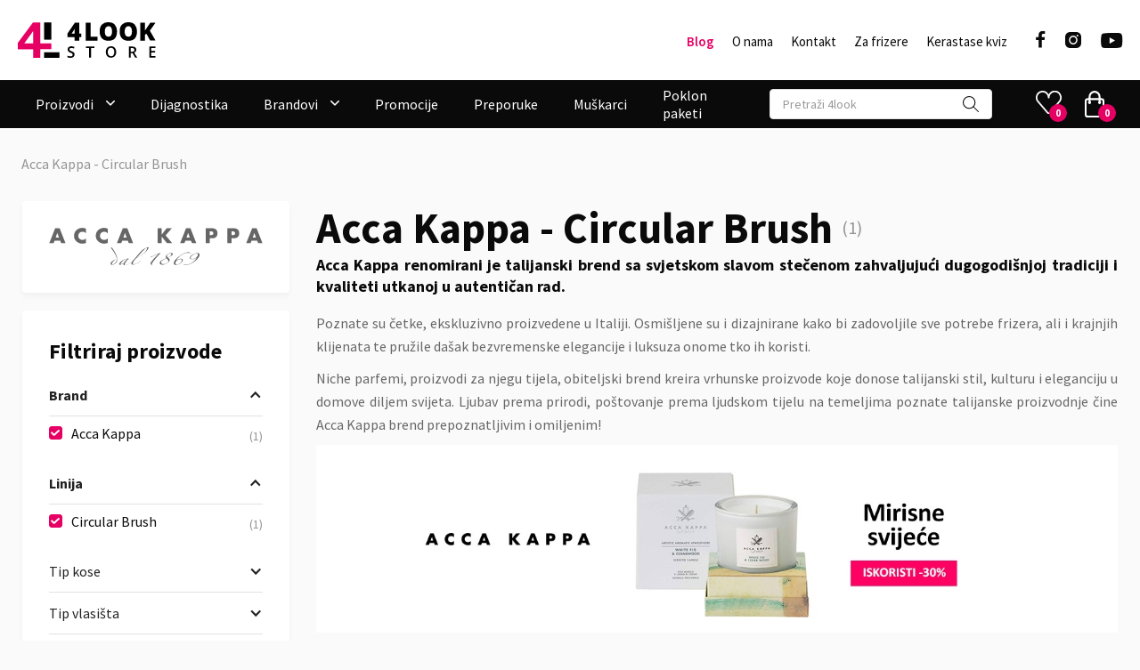

--- FILE ---
content_type: text/html; charset=UTF-8
request_url: https://www.4lookstore.com/proizvodi?brand=acca-kappa&line=circular-brush
body_size: 16566
content:
<!DOCTYPE html>
<html data-wf-page="61e6c5df2254e6d1654f2c72" data-wf-site="61e52f5825d6da7f5b9813eb" lang="hr" ng-app="app">
<head>
    <meta charset="utf-8">
    <meta name="viewport" content="width=device-width, initial-scale=1, maximum-scale=1, user-scalable=no">
    <meta http-equiv="X-UA-Compatible" content="IE=edge">
    <meta name="format-detection" content="telephone=no">
    <title>Circular Brush</title>
    <meta name="description" content="Četke za francusko feniranje">
    <meta property="og:title" content="Circular Brush">
    <meta property="og:type" content="product">
    <meta property="og:description" content="Četke za francusko feniranje">
    <meta property="og:url" content="https://www.4lookstore.com/proizvodi?brand=acca-kappa&line=circular-brush">
    <meta property="og:image" content="https://www.4lookstore.com/images/brand/acca-kappa.svg">

    <link rel="apple-touch-icon" sizes="76x76" href="/apple-touch-icon.png">
    <!-- <link rel="icon" type="image/png" sizes="32x32" href="/favicon-32.png"> -->
    <!-- <link rel="icon" type="image/png" sizes="16x16" href="/favicon-16.png"> -->
    <!-- <link rel="manifest" href="/site.webmanifest"> -->
    <!-- <link rel="mask-icon" href="/safari-pinned-tab.svg" color="#000000"> -->
    <meta name="msapplication-TileColor" content="#ffffff">
    <meta name="theme-color" content="#ffffff">
    <meta name="facebook-domain-verification" content="ndt45vysva7l12c1988w7wnxz56lru" />

    <link rel="stylesheet" type="text/css" href="/css/normalize.css">
    <link rel="stylesheet" type="text/css" href="/css/components.css">
    <link rel="stylesheet" href="/css/style.min.css?v=1764229156">

    <!-- Google Tag Manager -->
    <script>(function(w,d,s,l,i){w[l]=w[l]||[];w[l].push({'gtm.start':
    new Date().getTime(),event:'gtm.js'});var f=d.getElementsByTagName(s)[0],
    j=d.createElement(s),dl=l!='dataLayer'?'&l='+l:'';j.async=true;j.src=
    'https://www.googletagmanager.com/gtm.js?id='+i+dl;f.parentNode.insertBefore(j,f);
    })(window,document,'script','dataLayer','GTM-WNGLK4H');</script>
    <!-- End Google Tag Manager -->

    <link rel="stylesheet" type="text/css" href="//cdn.jsdelivr.net/npm/slick-carousel@1.8.1/slick/slick.css"/>
    <script src="https://ajax.googleapis.com/ajax/libs/webfont/1.6.26/webfont.js" type="text/javascript"></script>

    
    <link rel="preconnect" href="https://fonts.googleapis.com">
    <link rel="preconnect" href="https://fonts.gstatic.com" crossorigin>
    <link href="https://fonts.googleapis.com/css2?family=Source+Sans+Pro:ital,wght@0,300;0,400;0,600;0,700;1,300;1,400;1,600;1,700&display=swap" rel="stylesheet">

    <script type="application/ld+json">
{
    "@context": "https://schema.org",
    "@type": "BreadcrumbList",
    "itemListElement": [
        {
            "@type": "ListItem",
            "position": 1,
            "name": "Circular Brush",
            "item": "https://www.4lookstore.com/proizvodi?brand=acca-kappa&line=circular-brush"
        }
    ]
}
    </script>

    <link href="https://www.4lookstore.com/proizvodi?brand=acca-kappa&line=circular-brush" rel="canonical">
    <script type="text/javascript" src="/assets/angular/angular.min.js"></script>
    <script type="text/javascript" src="/assets/angular/i18n/angular-locale_hr.js"></script>
    <script type="text/javascript" src="/assets/angular/angular-route.min.js"></script>

    <script type="text/javascript" src="/assets/js/app.min.js?v=1654615632"></script>

    <link rel="stylesheet" href="/owlcarousel/assets/owl.carousel.min.css">
    <link rel="stylesheet" href="/owlcarousel/assets/owl.theme.default.min.css">

    <script type="text/javascript">!function(o,c){var n=c.documentElement,t=" w-mod-";n.className+=t+"js",("ontouchstart"in o||o.DocumentTouch&&c instanceof DocumentTouch)&&(n.className+=t+"touch")}(window,document);</script>

    <script>
        var DEBUG = 1;
        var ecommerce = {};
        var waiting = 0;
        ecommerce.handleGAEvent = function(obj) {
          DEBUG && console.info(obj);
          try {
            dataLayer.push({ecommerce: null});
            dataLayer.push(obj);
          } catch (exception) {
            obj.eventCallback && obj.eventCallback();
          }
        };
        ecommerce.add = function(obj) {
            DEBUG && console.info(obj);
            dataLayer.push(obj);
            obj.eventCallback && setTimeout(function() {
                obj.eventCallback();
            }, obj.eventTimeout);
        };
        ecommerce.addFbq = function(eventType, eventName, obj) {
            DEBUG && console.info(eventType, eventName, obj);
            if (typeof fbq === 'function') {
                fbq(eventType, eventName, obj);
            } else {
                setTimeout(function() {
                    if (waiting++ < 10) {
                        ecommerce.addFbq(eventType, eventName, obj);
                    }
                }, 1000);
            }
        };
    </script>

    <script>
        const PRODUCTS_URL = '/proizvodi';
        const CART_URL = '/kosarica';
        const ORDER_URL = '/narudzba';
        const API_CART_URL = '/api/kosarica';
        const API_PRODUCTS_URL = '/api/proizvodi';
        const APP_LANG = 'hr';
        const EUR_RATE = 7.53450;
    </script>
    <script src="https://d3e54v103j8qbb.cloudfront.net/js/jquery-3.5.1.min.dc5e7f18c8.js?site=61e52f5825d6da7f5b9813eb" type="text/javascript" integrity="sha256-9/aliU8dGd2tb6OSsuzixeV4y/faTqgFtohetphbbj0=" crossorigin="anonymous"></script>
</head>
<body class="body list-page brand-lines" ng-controller="mainCtrl as main">

    <!-- Google Tag Manager (noscript) -->
    <noscript><iframe src="https://www.googletagmanager.com/ns.html?id=GTM-WNGLK4H"
    height="0" width="0" style="display:none;visibility:hidden"></iframe></noscript>
    <!-- End Google Tag Manager (noscript) -->

  <div class="page-wrapper">
    <div data-collapse="medium" data-animation="default" data-duration="400" data-w-id="d4d130c0-ea01-6386-9f32-2b1d0a1cc76b" data-easing="ease" data-easing2="ease" role="banner" class="zaglavlje w-nav">
      <div class="meni-prvi-red w-container">
        <div class="header-wrapper">
          <div class="split-content header-right">
            <a href="/" aria-current="page" class="brand-desktop w-nav-brand w--current"><img src="/images/4lookstorelogo_3.svg" width="124" height="32" alt="4look Store" class="header-logo"></a>
          </div>
        </div>
        <div class="split-content-zaglavlje header-left">
          <ul role="list" class="zaglavlje-meniji">
            <li class="nav-item-wrapper search-navbar-mobile">
              <form action="/pretraga" class="search-bar-container w-form"><input type="search" class="input search-input w-input" maxlength="256" name="q" placeholder="Pretraži 4look" id="search" required><input type="submit" value="Search" class="hidden-desktop w-button"></form>
            </li>
            <li class="nav-item-wrapper">
              <a href="/blog" class="nav-link nav-link-strong">Blog</a>
            </li>
            <li class="nav-item-wrapper">
              <a href="/o-nama" class="nav-link">O nama</a>
            </li>
            <li class="nav-item-wrapper">
              <a href="/kontakt" class="nav-link">Kontakt</a>
            </li>
            <li class="nav-item-wrapper">
              <a href="/za-frizere" class="nav-link">Za frizere</a>
            </li>
            <li class="nav-item-wrapper">
              <a href="/kerastase-kviz" class="nav-link">Kerastase kviz</a>
            </li>
          </ul>
          <div class="menu-button w-nav-button">
            <div data-w-id="d4d130c0-ea01-6386-9f32-2b1d0a1cc784" data-animation-type="lottie" data-src="/documents/lottieflow-menu-nav-07-0A0A0A-easey.json" data-loop="0" data-direction="1" data-autoplay="0" data-is-ix2-target="1" data-renderer="svg" data-default-duration="2.4791666666666665" data-duration="0" data-ix2-initial-state="0" class="hamburger-menu-icon"></div>
          </div>
          <ul role="list" class="social-media-list">
            <li class="social-icon-list-item">
              <a href="https://www.facebook.com/4LookStoreHrvatska/" target="_blank" class="social-media-icon-link w-inline-block">
                <div class="icon-font facebook"></div>
              </a>
            </li>
            <li class="social-icon-list-item">
              <a href="https://www.instagram.com/4look.store/" target="_blank" class="social-media-icon-link w-inline-block">
                <div class="icon-font instagram"></div>
              </a>
            </li>
            <li class="social-icon-list-item">
              <a href="https://www.youtube.com/channel/UCdNMyMJWb9xzQKirmPNBR5A" target="_blank" class="social-media-icon-link w-inline-block">
                <div class="icon-font youtube"></div>
              </a>
            </li>
          </ul>
        </div>
      </div>
    </div>
    <div id="mobileMenu" data-animation="default" class="mobile-menu w-nav" data-easing2="ease-out" data-easing="ease-in" data-collapse="medium" data-w-id="29495e02-efeb-0e3a-963e-b50baba13b67" role="banner" data-duration="400" data-doc-height="1">
      <div class="meni-drugi-red w-container">
        <div class="header-wrapper-negativ">
          <div class="meni-1300">
            <div class="split-content-negativ header-right">
              <a href="/" aria-current="page" class="brand w-nav-brand w--current"><img src="/images/4lookstorelogo_3.svg" width="124" height="32" alt="4look Store" class="header-logo"></a>
              <nav role="navigation" class="nav-menu-negativ left w-nav-menu">
                <ul role="list" class="header-navigation-negativ">
                  <li class="nav-item-wrapper">
                    <div data-hover="false" data-delay="250" data-w-id="29495e02-efeb-0e3a-963e-b50baba13b71" class="navigacija-proizvodi w-dropdown">
                      <div class="dropdown-toggle w-dropdown-toggle">
                        <div class="tekst-negativ-dropdown">Proizvodi</div>
                        <div class="icon-font dropdown-chevron"></div>
                      </div>
                      <nav class="dropdown-list-proizvodi pages w-dropdown-list">
                        <div class="w-layout-grid grid-2-columns-slide-1 dropdown-products">
                          <div class="blok-proizvodi-meni">
                            <div class="category-icon-box">
                              <img class="category-icon" src="/images/cache/product-category/b7f61eaf649d3ae09d292a930e460b6f.svg" alt="Njega kose" loading="lazy">                            </div>
                            <div data-hover="false" data-delay="0" class="dropdown-7 w-dropdown">
                              <div class="submeni-level-1 w-dropdown-toggle">
                                <div class="icon-3 w-icon-dropdown-toggle"></div>
                                <div class="text-block-14"><img class="category-icon mobile-icon" src="/images/cache/product-category/b7f61eaf649d3ae09d292a930e460b6f.svg" alt="Njega kose" loading="lazy"> Njega kose</div>
                              </div>
                              <nav class="dropdown-list-2 w-dropdown-list">
                                <a href="/proizvodi/njega-kose" class="submeni-level-2 w-dropdown-link">Svi proizvodi</a>
                                  <a href="/proizvodi/njega-kose-samponi-i-kupke" class="submeni-level-2 w-dropdown-link">Šamponi i kupke</a>
  
                                  <a href="/proizvodi/njega-kose-maske" class="submeni-level-2 w-dropdown-link">Maske</a>
  
                                  <a href="/proizvodi/njega-kose-regeneratori" class="submeni-level-2 w-dropdown-link">Regeneratori</a>
  
                                  <a href="/proizvodi/njega-kose-njega-bez-ispiranja" class="submeni-level-2 w-dropdown-link">Njega bez ispiranja</a>
  
                                  <a href="/proizvodi/njega-kose-tretmani-i-ampule" class="submeni-level-2 w-dropdown-link">Tretmani i ampule</a>
  
                              </nav>
                            </div>
                          </div>
                          <div class="blok-proizvodi-meni">
                            <div class="category-icon-box">
                              <img class="category-icon" src="/images/cache/product-category/e453fbe0766d028099b3a5214d03d49e.svg" alt="Stiliziranje kose" loading="lazy">                            </div>
                            <div data-hover="false" data-delay="0" class="dropdown-7 w-dropdown">
                              <div class="submeni-level-1 w-dropdown-toggle">
                                <div class="icon-3 w-icon-dropdown-toggle"></div>
                                <div class="text-block-14"><img class="category-icon mobile-icon" src="/images/cache/product-category/e453fbe0766d028099b3a5214d03d49e.svg" alt="Stiliziranje kose" loading="lazy"> Stiliziranje kose</div>
                              </div>
                              <nav class="dropdown-list-2 w-dropdown-list">
                                <a href="/proizvodi/stiliziranje-kose" class="submeni-level-2 w-dropdown-link">Svi proizvodi</a>
                                  <a href="/proizvodi/stiliziranje-kose-kreme-serumi-i-puderi" class="submeni-level-2 w-dropdown-link">Kreme, serumi i puderi</a>
  
                                  <a href="/proizvodi/stiliziranje-kose-lakovi-sprejevi-i-pjene" class="submeni-level-2 w-dropdown-link">Lakovi, sprejevi i pjene</a>
  
                                  <a href="/proizvodi/stiliziranje-kose-suhi-sampon" class="submeni-level-2 w-dropdown-link">Suhi šampon</a>
  
                                  <a href="/proizvodi/stiliziranje-kose-voskovi-gelovi-paste-i-pomade" class="submeni-level-2 w-dropdown-link">Voskovi, gelovi, paste i pomade</a>
  
                              </nav>
                            </div>
                          </div>
                          <div class="blok-proizvodi-meni">
                            <div class="category-icon-box">
                              <img class="category-icon" src="/images/cache/product-category/8ab469a70cb0cc45361da5ed07f04d8f.svg" alt="Četke" loading="lazy">                            </div>
                            <div data-hover="false" data-delay="0" class="dropdown-7 w-dropdown">
                              <div class="submeni-level-1 w-dropdown-toggle">
                                <div class="icon-3 w-icon-dropdown-toggle"></div>
                                <div class="text-block-14"><img class="category-icon mobile-icon" src="/images/cache/product-category/8ab469a70cb0cc45361da5ed07f04d8f.svg" alt="Četke" loading="lazy"> Četke</div>
                              </div>
                              <nav class="dropdown-list-2 w-dropdown-list">
                                <a href="/proizvodi/cetke" class="submeni-level-2 w-dropdown-link">Svi proizvodi</a>
                                  <a href="/proizvodi/cetke-cetke-za-rascesljavanje" class="submeni-level-2 w-dropdown-link">Četke za raščešljavanje</a>
  
                                  <a href="/proizvodi/cetke-cetke-za-feniranje" class="submeni-level-2 w-dropdown-link">Četke za feniranje</a>
  
                                  <a href="/proizvodi/cetke-cetke-za-stiliziranje" class="submeni-level-2 w-dropdown-link">Četke za stiliziranje</a>
  
                                  <a href="/proizvodi/cetke-cetke-za-bradu-i-brkove" class="submeni-level-2 w-dropdown-link">Četke za bradu i brkove</a>
  
                              </nav>
                            </div>
                          </div>
                          <div class="blok-proizvodi-meni">
                            <div class="category-icon-box">
                              <img class="category-icon" src="/images/cache/product-category/3b55c1e0ebfa2b1c1305e464e9abb2ad.svg" alt="Češljevi" loading="lazy">                            </div>
                            <div data-hover="false" data-delay="0" class="dropdown-7 w-dropdown">
                              <div class="submeni-level-1 w-dropdown-toggle">
                                <div class="icon-3 w-icon-dropdown-toggle"></div>
                                <div class="text-block-14"><img class="category-icon mobile-icon" src="/images/cache/product-category/3b55c1e0ebfa2b1c1305e464e9abb2ad.svg" alt="Češljevi" loading="lazy"> Češljevi</div>
                              </div>
                              <nav class="dropdown-list-2 w-dropdown-list">
                                <a href="/proizvodi/cesljevi" class="submeni-level-2 w-dropdown-link">Svi proizvodi</a>
                                  <a href="/proizvodi/cesljevi-cesljevi-za-sisanje" class="submeni-level-2 w-dropdown-link">Češljevi za šišanje</a>
  
                                  <a href="/proizvodi/cesljevi-cesljevi-za-bojenje-i-rascesljavanje" class="submeni-level-2 w-dropdown-link">Češljevi za bojenje i raščešljavanje</a>
  
                                  <a href="/proizvodi/cesljevi-cesljevi-za-tapiranje-i-stiliziranje" class="submeni-level-2 w-dropdown-link">Češljevi za tapiranje i stiliziranje</a>
  
                                  <a href="/proizvodi/cesljevi-barber-cesljevi" class="submeni-level-2 w-dropdown-link">Barber češljevi</a>
  
                              </nav>
                            </div>
                          </div>
                          <div class="blok-proizvodi-meni">
                            <div class="category-icon-box">
                              <img class="category-icon" src="/images/cache/product-category/ef54c1b4d46a421f12feea23a7e0f97f.svg" alt="Boje za kosu" loading="lazy">                            </div>
                            <div data-hover="false" data-delay="0" class="dropdown-7 w-dropdown">
                              <div class="submeni-level-1 w-dropdown-toggle">
                                <div class="icon-3 w-icon-dropdown-toggle"></div>
                                <div class="text-block-14"><img class="category-icon mobile-icon" src="/images/cache/product-category/ef54c1b4d46a421f12feea23a7e0f97f.svg" alt="Boje za kosu" loading="lazy"> Boje za kosu</div>
                              </div>
                              <nav class="dropdown-list-2 w-dropdown-list">
                                <a href="/proizvodi/boje-za-kosu" class="submeni-level-2 w-dropdown-link">Svi proizvodi</a>
                                  <a href="/proizvodi/boje-za-kosu-trajna-oksidacijska-boja" class="submeni-level-2 w-dropdown-link">Trajna oksidacijska boja</a>
  
                                  <a href="/proizvodi/boje-za-kosu-boja-ton-na-ton-preljev" class="submeni-level-2 w-dropdown-link">Boja ton na ton (preljev)</a>
  
                                  <a href="/proizvodi/boje-za-kosu-aktivator-boje-hidrogen" class="submeni-level-2 w-dropdown-link">Aktivator boje (hidrogen)</a>
  
                                  <a href="/proizvodi/boje-za-kosu-dekolorant-blans" class="submeni-level-2 w-dropdown-link">Dekolorant (blanš)</a>
  
                              </nav>
                            </div>
                          </div>
                          <div class="blok-proizvodi-meni">
                            <div class="category-icon-box">
                              <img class="category-icon" src="/images/cache/product-category/d19933a15df817ee72b65f6d10550a60.svg" alt="Frizerski pribor i alati" loading="lazy">                            </div>
                            <div data-hover="false" data-delay="0" class="dropdown-7 w-dropdown">
                              <div class="submeni-level-1 w-dropdown-toggle">
                                <div class="icon-3 w-icon-dropdown-toggle"></div>
                                <div class="text-block-14"><img class="category-icon mobile-icon" src="/images/cache/product-category/d19933a15df817ee72b65f6d10550a60.svg" alt="Frizerski pribor i alati" loading="lazy"> Frizerski pribor i alati</div>
                              </div>
                              <nav class="dropdown-list-2 w-dropdown-list">
                                <a href="/proizvodi/frizerski-pribor-i-alati" class="submeni-level-2 w-dropdown-link">Svi proizvodi</a>
                                  <a href="/proizvodi/frizerski-pribor-i-alati-kopce-i-klipse" class="submeni-level-2 w-dropdown-link">Kopče i klipse</a>
  
                                  <a href="/proizvodi/frizerski-pribor-i-alati-pegle-za-kosu" class="submeni-level-2 w-dropdown-link">Pegle za kosu</a>
  
                                  <a href="/proizvodi/frizerski-pribor-i-alati-steampod" class="submeni-level-2 w-dropdown-link">Steampod</a>
  
                                  <a href="/proizvodi/frizerski-pribor-i-alati-susila-za-kosu" class="submeni-level-2 w-dropdown-link">Sušila za kosu</a>
  
                                  <a href="/proizvodi/frizerski-pribor-i-alati-skare" class="submeni-level-2 w-dropdown-link">Škare</a>
  
                                  <a href="/proizvodi/frizerski-pribor-i-alati-uvijaci-za-kosu" class="submeni-level-2 w-dropdown-link">Uvijači za kosu</a>
  
                                  <a href="/proizvodi/frizerski-pribor-i-alati-zastitni-i-jednokratni-program" class="submeni-level-2 w-dropdown-link">Zaštitni i jednokratni program</a>
  
                                  <a href="/proizvodi/frizerski-pribor-i-alati-masinice-za-sisanje-i-uredjivanje-brade" class="submeni-level-2 w-dropdown-link">Mašinice za šišanje i uređivanje brade</a>
  
                                  <a href="/proizvodi/frizerski-pribor-i-alati-ostali-frizerski-pribor" class="submeni-level-2 w-dropdown-link">Ostali frizerski pribor</a>
  
                              </nav>
                            </div>
                          </div>
                          <div class="blok-proizvodi-meni">
                            <div class="category-icon-box">
                              <img class="category-icon" src="/images/cache/product-category/e25e840b2f59731c05bebe9341ccb234.svg" alt="Njega i brijanje brade" loading="lazy">                            </div>
                            <div data-hover="false" data-delay="0" class="dropdown-7 w-dropdown">
                              <div class="submeni-level-1 w-dropdown-toggle">
                                <div class="icon-3 w-icon-dropdown-toggle"></div>
                                <div class="text-block-14"><img class="category-icon mobile-icon" src="/images/cache/product-category/e25e840b2f59731c05bebe9341ccb234.svg" alt="Njega i brijanje brade" loading="lazy"> Njega i brijanje brade</div>
                              </div>
                              <nav class="dropdown-list-2 w-dropdown-list">
                                <a href="/proizvodi/njega-i-brijanje-brade" class="submeni-level-2 w-dropdown-link">Svi proizvodi</a>
                                  <a href="/proizvodi/njega-i-brijanje-brade-njega-brade" class="submeni-level-2 w-dropdown-link">Njega brade</a>
  
                                  <a href="/proizvodi/njega-i-brijanje-brade-brijanje-brade" class="submeni-level-2 w-dropdown-link">Brijanje brade</a>
  
                              </nav>
                            </div>
                          </div>
                          <div class="blok-proizvodi-meni">
                            <div class="category-icon-box">
                              <img class="category-icon" src="/images/cache/product-category/73bdd0a32ad3b0c8dda893b919f64f34.svg" alt="Ukrasi za kosu" loading="lazy">                            </div>
                            <div data-hover="false" data-delay="0" class="dropdown-7 w-dropdown">
                              <div class="submeni-level-1 w-dropdown-toggle">
                                <div class="icon-3 w-icon-dropdown-toggle"></div>
                                <div class="text-block-14"><img class="category-icon mobile-icon" src="/images/cache/product-category/73bdd0a32ad3b0c8dda893b919f64f34.svg" alt="Ukrasi za kosu" loading="lazy"> Ukrasi za kosu</div>
                              </div>
                              <nav class="dropdown-list-2 w-dropdown-list">
                                <a href="/proizvodi/ukrasi-za-kosu" class="submeni-level-2 w-dropdown-link">Svi proizvodi</a>
  
  
                              </nav>
                            </div>
                          </div>
                          <div class="blok-proizvodi-meni">
                            <div class="category-icon-box">
                              <img class="category-icon" src="/images/cache/product-category/587af4d1583077ab04c971a3af3ecec9.svg" alt="Oralna njega" loading="lazy">                            </div>
                            <div data-hover="false" data-delay="0" class="dropdown-7 w-dropdown">
                              <div class="submeni-level-1 w-dropdown-toggle">
                                <div class="icon-3 w-icon-dropdown-toggle"></div>
                                <div class="text-block-14"><img class="category-icon mobile-icon" src="/images/cache/product-category/587af4d1583077ab04c971a3af3ecec9.svg" alt="Oralna njega" loading="lazy"> Oralna njega</div>
                              </div>
                              <nav class="dropdown-list-2 w-dropdown-list">
                                <a href="/proizvodi/oralna-njega" class="submeni-level-2 w-dropdown-link">Svi proizvodi</a>
                                  <a href="/proizvodi/oralna-njega-pasta-za-zube" class="submeni-level-2 w-dropdown-link">Pasta za zube</a>
  
                                  <a href="/proizvodi/oralna-njega-cetkica-za-zube" class="submeni-level-2 w-dropdown-link">Četkica za zube</a>
  
                              </nav>
                            </div>
                          </div>
                          <div class="blok-proizvodi-meni">
                            <div class="category-icon-box">
                              <img class="category-icon" src="/images/cache/product-category/00e506a54c57ca2f9daf9709dbad5d43.svg" alt="Parfemi i mirisi" loading="lazy">                            </div>
                            <div data-hover="false" data-delay="0" class="dropdown-7 w-dropdown">
                              <div class="submeni-level-1 w-dropdown-toggle">
                                <div class="icon-3 w-icon-dropdown-toggle"></div>
                                <div class="text-block-14"><img class="category-icon mobile-icon" src="/images/cache/product-category/00e506a54c57ca2f9daf9709dbad5d43.svg" alt="Parfemi i mirisi" loading="lazy"> Parfemi i mirisi</div>
                              </div>
                              <nav class="dropdown-list-2 w-dropdown-list">
                                <a href="/proizvodi/parfemi-i-mirisi" class="submeni-level-2 w-dropdown-link">Svi proizvodi</a>
                                  <a href="/proizvodi/parfemi-i-mirisi-parfem" class="submeni-level-2 w-dropdown-link">Parfem</a>
  
                                  <a href="/proizvodi/parfemi-i-mirisi-deodorant" class="submeni-level-2 w-dropdown-link">Deodorant</a>
  
                              </nav>
                            </div>
                          </div>
                          <div class="blok-proizvodi-meni">
                            <div class="category-icon-box">
                              <img class="category-icon" src="/images/cache/product-category/4fdb20c2a9591993336c40c2c4b79c91.svg" alt="Poklon paketi" loading="lazy">                            </div>
                            <div data-hover="false" data-delay="0" class="dropdown-7 w-dropdown">
                              <div class="submeni-level-1 w-dropdown-toggle">
                                <div class="icon-3 w-icon-dropdown-toggle"></div>
                                <div class="text-block-14"><img class="category-icon mobile-icon" src="/images/cache/product-category/4fdb20c2a9591993336c40c2c4b79c91.svg" alt="Poklon paketi" loading="lazy"> Poklon paketi</div>
                              </div>
                              <nav class="dropdown-list-2 w-dropdown-list">
                                <a href="/proizvodi/poklon-paketi" class="submeni-level-2 w-dropdown-link">Svi proizvodi</a>
                                  <a href="/proizvodi/poklon-paketi-za-muskarce" class="submeni-level-2 w-dropdown-link">Za muškarce</a>
  
                                  <a href="/proizvodi/poklon-paketi-za-zene" class="submeni-level-2 w-dropdown-link">Za žene</a>
  
  
                              </nav>
                            </div>
                          </div>
                          <div class="blok-proizvodi-meni">
                            <div class="category-icon-box">
                              <img class="category-icon" src="/images/cache/product-category/a7fb5c546d8e460b6a4c2af9f54c0930.svg" alt="Njega za ljubimce" loading="lazy">                            </div>
                            <div data-hover="false" data-delay="0" class="dropdown-7 w-dropdown">
                              <div class="submeni-level-1 w-dropdown-toggle">
                                <div class="icon-3 w-icon-dropdown-toggle"></div>
                                <div class="text-block-14"><img class="category-icon mobile-icon" src="/images/cache/product-category/a7fb5c546d8e460b6a4c2af9f54c0930.svg" alt="Njega za ljubimce" loading="lazy"> Njega za ljubimce</div>
                              </div>
                              <nav class="dropdown-list-2 w-dropdown-list">
                                <a href="/proizvodi/njega-za-ljubimce" class="submeni-level-2 w-dropdown-link">Svi proizvodi</a>
                              </nav>
                            </div>
                          </div>
                        </div>
                      </nav>
                    </div>
                  </li>
                  <li class="nav-item-wrapper-negativ">
                    <a href="/dijagnostika" class="tekst-negativ">Dijagnostika</a>
                  </li>
                  <!-- <li class="nav-item-wrapper-negativ">
                    <a href="#" class="tekst-negativ">Savjetnik</a>
                  </li> -->
                  <li class="nav-item-wrapper">
                    <div data-hover="false" data-delay="400" class="navigacija-proizvodi w-dropdown">
                      <div class="dropdown-toggle w-dropdown-toggle">
                        <div class="tekst-negativ-dropdown">Brandovi</div>
                        <div class="icon-font dropdown-chevron"></div>
                      </div>
                      <nav class="dropdown-list-brandovi pages w-dropdown-list">
                        <div class="w-layout-grid grid-2-columns-slide-1 dropdown-products">
                          <div class="blok-proizvodi-meni">
                            <div data-hover="false" data-delay="0" class="dropdown-7 w-dropdown">
                              <div class="submeni-level-1 w-dropdown-toggle">
                                <div class="icon-3 w-icon-dropdown-toggle"></div>
                                <div class="text-block-14">
                                  <a style="text-decoration: none;" href="/proizvodi?brand=acca-kappa" title="Acca Kappa">
                                    <div class="brands-menu-item">
                                    <div class="brand-name"><strong class="bold-text-3">Acca Kappa</strong></div>
                                    <div class="brand-logo"><img src="/images/brand/acca-kappa.svg" alt="Acca Kappa" loading="lazy"></div>
                                    </div>
                                  </a>
                                </div>
                              </div>
                              <!-- <nav class="dropdown-list-2 w-dropdown-list">
                                <a href="/proizvodi?brand=acca-kappa" class="submeni-level-2 w-dropdown-link">Odaberi sve proizvode</a>
                              </nav> -->
                            </div>
                          </div>
                          <div class="blok-proizvodi-meni">
                            <div data-hover="false" data-delay="0" class="dropdown-7 w-dropdown">
                              <div class="submeni-level-1 w-dropdown-toggle">
                                <div class="icon-3 w-icon-dropdown-toggle"></div>
                                <div class="text-block-14">
                                  <a style="text-decoration: none;" href="/proizvodi?brand=ys-park" title="Y.S. Park">
                                    <div class="brands-menu-item">
                                    <div class="brand-name"><strong class="bold-text-3">Y.S. Park</strong></div>
                                    <div class="brand-logo"><img src="/images/brand/ys-park.svg" alt="Y.S. Park" loading="lazy"></div>
                                    </div>
                                  </a>
                                </div>
                              </div>
                              <!-- <nav class="dropdown-list-2 w-dropdown-list">
                                <a href="/proizvodi?brand=ys-park" class="submeni-level-2 w-dropdown-link">Odaberi sve proizvode</a>
                              </nav> -->
                            </div>
                          </div>
                          <div class="blok-proizvodi-meni">
                            <div data-hover="false" data-delay="0" class="dropdown-7 w-dropdown">
                              <div class="submeni-level-1 w-dropdown-toggle">
                                <div class="icon-3 w-icon-dropdown-toggle"></div>
                                <div class="text-block-14">
                                  <a style="text-decoration: none;" href="/proizvodi?brand=elchim" title="Elchim">
                                    <div class="brands-menu-item">
                                    <div class="brand-name"><strong class="bold-text-3">Elchim</strong></div>
                                    <div class="brand-logo"><img src="/images/brand/elchim.svg" alt="Elchim" loading="lazy"></div>
                                    </div>
                                  </a>
                                </div>
                              </div>
                              <!-- <nav class="dropdown-list-2 w-dropdown-list">
                                <a href="/proizvodi?brand=elchim" class="submeni-level-2 w-dropdown-link">Odaberi sve proizvode</a>
                              </nav> -->
                            </div>
                          </div>
                          <div class="blok-proizvodi-meni">
                            <div data-hover="false" data-delay="0" class="dropdown-7 w-dropdown">
                              <div class="submeni-level-1 w-dropdown-toggle">
                                <div class="icon-3 w-icon-dropdown-toggle"></div>
                                <div class="text-block-14">
                                  <a style="text-decoration: none;" href="/proizvodi?brand=kemon" title="Kemon">
                                    <div class="brands-menu-item">
                                    <div class="brand-name"><strong class="bold-text-3">Kemon</strong></div>
                                    <div class="brand-logo"><img src="/images/brand/kemon.png" alt="Kemon" loading="lazy"></div>
                                    </div>
                                  </a>
                                </div>
                              </div>
                              <!-- <nav class="dropdown-list-2 w-dropdown-list">
                                <a href="/proizvodi?brand=kemon" class="submeni-level-2 w-dropdown-link">Odaberi sve proizvode</a>
                              </nav> -->
                            </div>
                          </div>
                          <div class="blok-proizvodi-meni">
                            <div data-hover="false" data-delay="0" class="dropdown-7 w-dropdown">
                              <div class="submeni-level-1 w-dropdown-toggle">
                                <div class="icon-3 w-icon-dropdown-toggle"></div>
                                <div class="text-block-14">
                                  <a style="text-decoration: none;" href="/proizvodi?brand=solfine" title="Solfine">
                                    <div class="brands-menu-item">
                                    <div class="brand-name"><strong class="bold-text-3">Solfine</strong></div>
                                    <div class="brand-logo"><img src="/images/brand/solfine.svg" alt="Solfine" loading="lazy"></div>
                                    </div>
                                  </a>
                                </div>
                              </div>
                              <!-- <nav class="dropdown-list-2 w-dropdown-list">
                                <a href="/proizvodi?brand=solfine" class="submeni-level-2 w-dropdown-link">Odaberi sve proizvode</a>
                              </nav> -->
                            </div>
                          </div>
                          <div class="blok-proizvodi-meni">
                            <div data-hover="false" data-delay="0" class="dropdown-7 w-dropdown">
                              <div class="submeni-level-1 w-dropdown-toggle">
                                <div class="icon-3 w-icon-dropdown-toggle"></div>
                                <div class="text-block-14">
                                  <a style="text-decoration: none;" href="/proizvodi?brand=cella-milano" title="Cella Milano">
                                    <div class="brands-menu-item">
                                    <div class="brand-name"><strong class="bold-text-3">Cella Milano</strong></div>
                                    <div class="brand-logo"><img src="/images/brand/cella-milano.png" alt="Cella Milano" loading="lazy"></div>
                                    </div>
                                  </a>
                                </div>
                              </div>
                              <!-- <nav class="dropdown-list-2 w-dropdown-list">
                                <a href="/proizvodi?brand=cella-milano" class="submeni-level-2 w-dropdown-link">Odaberi sve proizvode</a>
                              </nav> -->
                            </div>
                          </div>
                          <div class="blok-proizvodi-meni">
                            <div data-hover="false" data-delay="0" class="dropdown-7 w-dropdown">
                              <div class="submeni-level-1 w-dropdown-toggle">
                                <div class="icon-3 w-icon-dropdown-toggle"></div>
                                <div class="text-block-14">
                                  <a style="text-decoration: none;" href="/proizvodi?brand=k18" title="K18">
                                    <div class="brands-menu-item">
                                    <div class="brand-name"><strong class="bold-text-3">K18</strong></div>
                                    <div class="brand-logo"><img src="/images/brand/k18.svg" alt="K18" loading="lazy"></div>
                                    </div>
                                  </a>
                                </div>
                              </div>
                              <!-- <nav class="dropdown-list-2 w-dropdown-list">
                                <a href="/proizvodi?brand=k18" class="submeni-level-2 w-dropdown-link">Odaberi sve proizvode</a>
                              </nav> -->
                            </div>
                          </div>
                          <div class="blok-proizvodi-meni">
                            <div data-hover="false" data-delay="0" class="dropdown-7 w-dropdown">
                              <div class="submeni-level-1 w-dropdown-toggle">
                                <div class="icon-3 w-icon-dropdown-toggle"></div>
                                <div class="text-block-14">
                                  <a style="text-decoration: none;" href="/proizvodi?brand=kerastase-paris" title="Kérastase">
                                    <div class="brands-menu-item">
                                    <div class="brand-name"><strong class="bold-text-3">Kérastase</strong></div>
                                    <div class="brand-logo"><img src="/images/brand/kerastase-paris.svg" alt="Kérastase" loading="lazy"></div>
                                    </div>
                                  </a>
                                </div>
                              </div>
                              <!-- <nav class="dropdown-list-2 w-dropdown-list">
                                <a href="/proizvodi?brand=kerastase-paris" class="submeni-level-2 w-dropdown-link">Odaberi sve proizvode</a>
                              </nav> -->
                            </div>
                          </div>
                          <div class="blok-proizvodi-meni">
                            <div data-hover="false" data-delay="0" class="dropdown-7 w-dropdown">
                              <div class="submeni-level-1 w-dropdown-toggle">
                                <div class="icon-3 w-icon-dropdown-toggle"></div>
                                <div class="text-block-14">
                                  <a style="text-decoration: none;" href="/proizvodi?brand=loreal-professionnel" title="L’Oréal Professionnel">
                                    <div class="brands-menu-item">
                                    <div class="brand-name"><strong class="bold-text-3">L’Oréal Professionnel</strong></div>
                                    <div class="brand-logo"><img src="/images/brand/loreal-professionnel.png" alt="L’Oréal Professionnel" loading="lazy"></div>
                                    </div>
                                  </a>
                                </div>
                              </div>
                              <!-- <nav class="dropdown-list-2 w-dropdown-list">
                                <a href="/proizvodi?brand=loreal-professionnel" class="submeni-level-2 w-dropdown-link">Odaberi sve proizvode</a>
                              </nav> -->
                            </div>
                          </div>
                          <div class="blok-proizvodi-meni">
                            <div data-hover="false" data-delay="0" class="dropdown-7 w-dropdown">
                              <div class="submeni-level-1 w-dropdown-toggle">
                                <div class="icon-3 w-icon-dropdown-toggle"></div>
                                <div class="text-block-14">
                                  <a style="text-decoration: none;" href="/proizvodi?brand=gordon" title="Gordon">
                                    <div class="brands-menu-item">
                                    <div class="brand-name"><strong class="bold-text-3">Gordon</strong></div>
                                    <div class="brand-logo"><img src="/images/brand/gordon.svg" alt="Gordon" loading="lazy"></div>
                                    </div>
                                  </a>
                                </div>
                              </div>
                              <!-- <nav class="dropdown-list-2 w-dropdown-list">
                                <a href="/proizvodi?brand=gordon" class="submeni-level-2 w-dropdown-link">Odaberi sve proizvode</a>
                              </nav> -->
                            </div>
                          </div>
                          <div class="blok-proizvodi-meni">
                            <div data-hover="false" data-delay="0" class="dropdown-7 w-dropdown">
                              <div class="submeni-level-1 w-dropdown-toggle">
                                <div class="icon-3 w-icon-dropdown-toggle"></div>
                                <div class="text-block-14">
                                  <a style="text-decoration: none;" href="/proizvodi?brand=panasonic" title="Panasonic">
                                    <div class="brands-menu-item">
                                    <div class="brand-name"><strong class="bold-text-3">Panasonic</strong></div>
                                    <div class="brand-logo"><img src="/images/brand/panasonic.png" alt="Panasonic" loading="lazy"></div>
                                    </div>
                                  </a>
                                </div>
                              </div>
                              <!-- <nav class="dropdown-list-2 w-dropdown-list">
                                <a href="/proizvodi?brand=panasonic" class="submeni-level-2 w-dropdown-link">Odaberi sve proizvode</a>
                              </nav> -->
                            </div>
                          </div>
                          <div class="blok-proizvodi-meni">
                            <div data-hover="false" data-delay="0" class="dropdown-7 w-dropdown">
                              <div class="submeni-level-1 w-dropdown-toggle">
                                <div class="icon-3 w-icon-dropdown-toggle"></div>
                                <div class="text-block-14">
                                  <a style="text-decoration: none;" href="/proizvodi?brand=labor-pro" title="Labor Pro">
                                    <div class="brands-menu-item">
                                    <div class="brand-name"><strong class="bold-text-3">Labor Pro</strong></div>
                                    <div class="brand-logo"><img src="/images/brand/labor-pro.svg" alt="Labor Pro" loading="lazy"></div>
                                    </div>
                                  </a>
                                </div>
                              </div>
                              <!-- <nav class="dropdown-list-2 w-dropdown-list">
                                <a href="/proizvodi?brand=labor-pro" class="submeni-level-2 w-dropdown-link">Odaberi sve proizvode</a>
                              </nav> -->
                            </div>
                          </div>
                          <div class="blok-proizvodi-meni">
                            <div data-hover="false" data-delay="0" class="dropdown-7 w-dropdown">
                              <div class="submeni-level-1 w-dropdown-toggle">
                                <div class="icon-3 w-icon-dropdown-toggle"></div>
                                <div class="text-block-14">
                                  <a style="text-decoration: none;" href="/proizvodi?brand=dark-stag" title="Dark Stag">
                                    <div class="brands-menu-item">
                                    <div class="brand-name"><strong class="bold-text-3">Dark Stag</strong></div>
                                    <div class="brand-logo"><img src="/images/brand/dark-stag.png" alt="Dark Stag" loading="lazy"></div>
                                    </div>
                                  </a>
                                </div>
                              </div>
                              <!-- <nav class="dropdown-list-2 w-dropdown-list">
                                <a href="/proizvodi?brand=dark-stag" class="submeni-level-2 w-dropdown-link">Odaberi sve proizvode</a>
                              </nav> -->
                            </div>
                          </div>
                        </div>
                      </nav>
                    </div>
                  </li>
                  <li class="nav-item-wrapper-negativ">
                    <a href="/proizvodi/promo" class="tekst-negativ">Promocije</a>
                  </li>
                  <li class="nav-item-wrapper-negativ">
                    <a href="/proizvodi/novo" class="tekst-negativ">Preporuke</a>
                  </li>
                  <li class="nav-item-wrapper-negativ">
                    <a href="/proizvodi?ge=18" class="tekst-negativ">Muškarci</a>
                  </li>
                  <li class="nav-item-wrapper-negativ">
                    <a href="/proizvodi/poklon-paketi" class="tekst-negativ">Poklon paketi</a>
                  </li>
                  <li class="meni-ostali-mobile">
                    <a href="/o-nama" class="tekst-negativ">O nama</a>
                  </li>
                  <li class="meni-ostali-mobile">
                    <a href="/kontakt" class="tekst-negativ">Kontakt</a>
                  </li>
                  <li class="meni-ostali-mobile">
                    <a href="/za-frizere" class="tekst-negativ">Za frizere</a>
                  </li>
                  <li class="meni-ostali-mobile">
                    <a href="/kerastase-kviz" class="tekst-negativ">Kerastase kviz</a>
                  </li>
                  <li class="meni-ostali-mobile">
                    <a href="/blog" class="tekst-negativ nav-link-strong">Blog</a>
                  </li>
                  <li class="meni-ostali-mobile follow-us-box">
                    <a href="#" class="tekst-negativ">Pratite nas</a>
                    <ul role="list" class="social-media-list">
                      <li class="social-icon-list-item">
                        <a href="https://www.facebook.com/4LookStoreHrvatska/" target="_blank" class="social-media-icon-link w-inline-block">
                          <div class="icon-font facebook"></div>
                        </a>
                      </li>
                      <li class="social-icon-list-item">
                        <a href="https://www.instagram.com/4look.store/" target="_blank" class="social-media-icon-link w-inline-block">
                          <div class="icon-font instagram"></div>
                        </a>
                      </li>
                      <li class="social-icon-list-item">
                        <a href="https://www.youtube.com/channel/UCdNMyMJWb9xzQKirmPNBR5A" class="social-media-icon-link w-inline-block">
                          <div class="icon-font youtube"></div>
                        </a>
                      </li>
                    </ul>
                  </li>
                </ul>
              </nav>
            </div>
            <div class="split-content header-left">
              <form action="/pretraga" class="search-bar-container header-search w-form"><input type="search" class="input search-input w-input" maxlength="256" name="q" placeholder="Pretraži 4look" id="search" required=""><input type="submit" value="Search" class="hidden-desktop w-button"></form>
              <div class="div-block-15">
                <a data-w-id="29495e02-efeb-0e3a-963e-b50baba13d01" href="#" class="pretrazi w-inline-block"><img src="/images/Pretrazi-crnio.svg" loading="lazy" width="24" height="10" alt="Pretraži" class="image-5"></a>
              </div>
              <div data-node-type="commerce-cart-wrapper" data-open-product="" data-wf-cart-type="rightSidebar" data-wf-cart-query="" data-wf-page-link-href-prefix="" class="w-commerce-commercecartwrapper favorites">
                <a href="/proizvodi/wishlist" data-node-type="commerce-cart-open-link" class="w-commerce-commercecartopenlink like-button w-inline-block"><img src="/images/Lista-zelja-crna.svg" height="26" width="24" alt="Lista želja" class="like-icon" loading="lazy"><img src="/images/lista-zelja.svg" loading="lazy" width="29" height="26" alt="Lista želja" class="image-2" style="min-width: 29px">
                  <div class="w-commerce-commercecartopenlinkcount cart-quantity" ng-bind="main.wishlist.length">0</div>
                </a>
                              </div>
              <div data-node-type="commerce-cart-wrapper" data-open-product="" data-wf-cart-type="rightSidebar" data-wf-cart-query="" data-wf-page-link-href-prefix="" class="w-commerce-commercecartwrapper kosarica">
                <a href="/kosarica" data-node-type="commerce-cart-open-link" class="w-commerce-commercecartopenlink cart-button w-inline-block"><img src="/images/kosarica.svg" height="30" width="24" alt="Košarica" class="cart-icon" loading="lazy"><img src="/images/kosarica-bijela.svg" loading="lazy" width="22" height="30" alt="Košarica" class="image-2" style="min-width: 22px">
                  <div class="w-commerce-commercecartopenlinkcount cart-quantity" ng-bind="main.cart.total_quantity">0</div>
                </a>
                <div data-node-type="commerce-cart-container-wrapper" style="display:none" class="w-commerce-commercecartcontainerwrapper w-commerce-commercecartcontainerwrapper--cartType-rightSidebar">
                  <div data-node-type="commerce-cart-container" class="w-commerce-commercecartcontainer cart-container">
                    <div class="w-commerce-commercecartheader cart-header">
                                          <a href="#" data-node-type="commerce-cart-close-link" class="w-commerce-commercecartcloselink cart-close-button w-inline-block"><svg width="16px" height="16px" viewbox="0 0 16 16">
                          <g stroke="none" stroke-width="1" fill="none" fill-rule="evenodd">
                            <g fill-rule="nonzero" fill="#333333">
                              <polygon points="6.23223305 8 0.616116524 13.6161165 2.38388348 15.3838835 8 9.76776695 13.6161165 15.3838835 15.3838835 13.6161165 9.76776695 8 15.3838835 2.38388348 13.6161165 0.616116524 8 6.23223305 2.38388348 0.616116524 0.616116524 2.38388348 6.23223305 8"></polygon>
                            </g>
                          </g>
                        </svg></a>
                    </div>
                                      </div>
                </div>
              </div>
              <div class="menu-button w-nav-button">
                <div data-w-id="29495e02-efeb-0e3a-963e-b50baba13d6c" data-animation-type="lottie" data-src="/documents/5145-menu-open-and-close.json" data-loop="0" data-direction="1" data-autoplay="0" data-is-ix2-target="1" data-renderer="svg" data-default-duration="2.3333333333333335" data-duration="0" data-ix2-initial-state="0" class="hamburger-menu-icon"></div>
              </div>
            </div>
          </div>
        </div>
      </div>
      <div class="meni-mobile-menu-scroll w-container">
    </div>
    <div data-collapse="medium" data-animation="default" data-duration="400" data-w-id="c3bc994e-0318-a5f5-7bda-1fde2fe20e68" data-easing="ease" data-easing2="ease" role="banner" class="mobile-search-negativ w-nav">
      <div class="meni-drugi-red-copy w-container">
        <div class="header-wrapper-negativ-search">
          <div class="search-mobile header-left">
            <form action="/pretraga" class="search-bar-container-copy header-search w-form"><input type="search" class="input search-input w-input" maxlength="256" name="q" placeholder="Pretraži 4look" id="search" required=""><input type="submit" value="Search" class="hidden-desktop w-button"></form>
          </div>
        </div>
      </div>
    </div>
    <div class="search-wrap">
      <div class="w-layout-grid grid">
        <div>
          <div class="search-form-2 w-form">
            <form action="/pretraga" id="form" name="wf-form-Form" data-name="Form" method="get" class="form-2">
              <div class="search-wrap-2"><img src="/images/search.svg" width="75" alt="Pretraži" class="search-icon" loading="lazy"><input type="text" data-list=".wrapping-div" class="search-input-2 w-input" maxlength="256" name="q" data-name="Search 2" placeholder="Pretraži 4look store" id="search-2"></div>
            </form>
            <div class="w-form-done"></div>
            <div class="w-form-fail"></div>
          </div>
        </div>
        <div id="w-node-_9f66c882-39c1-45e8-638a-1c9c7839d18c-7839d182">
          <div class="search-form-close w-form">
            <form id="form" name="wf-form-Form" data-name="Form" method="get" data-w-id="9f66c882-39c1-45e8-638a-1c9c7839d18e" class="zatvori-find"><img src="/images/icons8-close.svg" loading="lazy" width="36" alt="Zatvori" class="image-6"></form>
            <div class="w-form-done"></div>
            <div class="w-form-fail"></div>
          </div>
        </div>
      </div>
    </div>
    <div class="tabs-wrap header-tabs-wrap">
      <div data-duration-in="300" data-duration-out="100" data-current="" data-easing="ease" class="tabs-2 w-tabs">
        <div class="tabs-menu-2 w-tab-menu">
          <a class="tab-link-2 w-inline-block" href="/proizvodi/njega-kose">
            <div>Njega kose</div>
          </a>
          <a class="tab-link-2 w-inline-block" href="/proizvodi/stiliziranje-kose">
            <div>Stiliziranje kose</div>
          </a>
          <a class="tab-link-2 w-inline-block" href="/proizvodi/cetke">
            <div>Četke</div>
          </a>
          <a class="tab-link-2 w-inline-block" href="/proizvodi/cesljevi">
            <div>Češljevi</div>
          </a>
          <a class="tab-link-2 w-inline-block" href="/proizvodi/boje-za-kosu">
            <div>Boje za kosu</div>
          </a>
          <a class="tab-link-2 w-inline-block" href="/proizvodi/frizerski-pribor-i-alati">
            <div>Frizerski pribor i alati</div>
          </a>
          <a class="tab-link-2 w-inline-block" href="/proizvodi/njega-i-brijanje-brade">
            <div>Njega i brijanje brade</div>
          </a>
          <a class="tab-link-2 w-inline-block" href="/proizvodi/ukrasi-za-kosu">
            <div>Ukrasi za kosu</div>
          </a>
          <a class="tab-link-2 w-inline-block" href="/proizvodi/oralna-njega">
            <div>Oralna njega</div>
          </a>
          <a class="tab-link-2 w-inline-block" href="/proizvodi/parfemi-i-mirisi">
            <div>Parfemi i mirisi</div>
          </a>
          <a class="tab-link-2 w-inline-block" href="/proizvodi/poklon-paketi">
            <div>Poklon paketi</div>
          </a>
          <a class="tab-link-2 w-inline-block" href="/proizvodi/njega-za-ljubimce">
            <div>Njega za ljubimce</div>
          </a>
        </div>
      </div>
    </div>

    </div>

<div id="breadcrumbCalc" class="div-bredcrumb-proizvodi list-page">
    <div class="breadcrumb-proizvodi w-container">
        <ol class="breadcrumb-wrapper">
            <li><span>Acca Kappa - Circular Brush</span></li>
        </ol>
    </div>
</div>

<div id="productList" ng-cloak ng-controller="productListCtrl as productList">


  <section class="section-lista category wf-section">
    <div class="container-lista-proizvoda w-container">
      <div id="products" class="grid-lista w-layout-grid">
        <div class="sidebar-container">
          <div class="card-sidebar sidebar" ng-hide="productList.brand || productList.list === 'promo' || productList.list === 'wishlist' || productList.query">
            <h3>Proizvodi</h3>
            <div class="sidebar-categories-wrapper-2 last">
              <div ng-cloak data-hover="false" data-delay="250" data-w-id="69f63075-0303-9759-e07f-b610d98b63a1" class="dropdown-filter w-dropdown" ng-repeat="category in productList.categories" ng-class="{'open': category.open, 'active': category.active}">
                <div class="dropdown-sort-naziv w-dropdown-toggle" ng-click="category.open = !category.open">
                  <div class="strelica-meni w-icon-dropdown-toggle"></div>
                  <div class="group-name">{{category.name}}</div>
                </div>
                <nav class="dropdown-lista-filter w-dropdown-list">
                  <div class="filter-check w-form">
                    <div>
                      <div class="w-layout-grid grid-2 lista-filter-item">
                        <div class="text-block-16"><a ng-href="{{category.url}}" ng-class="{'active': category.current}">Svi proizvodi</a></div>
                        <div class="broj-artikala">({{category.count}})</div>
                      </div>
                    </div>
                  </div>
                  <div class="filter-check w-form" ng-repeat="subcategory in category.items">
                    <div>
                      <div class="w-layout-grid grid-2 lista-filter-item">
                        <div class="text-block-16"><a ng-href="{{subcategory.url}}" ng-class="{'active': subcategory.current}">{{subcategory.name}}</a></div>
                        <div class="broj-artikala">({{subcategory.count}})</div>
                      </div>
                    </div>
                  </div>
                </nav>
              </div>
            </div>
          </div>
          <!-- .card-sidebar -->

          <div class="card-logo">
            <img src="/images/brand/acca-kappa.svg" alt="Acca Kappa" style="width: 100%">
          </div>

          <div class="card-sidebar sidebar">
            <h3>Filtriraj proizvode</h3>
            <div class="sidebar-categories-wrapper-2 last">
              <div data-hover="false" data-delay="250" data-w-id="f461cdd8-8c2b-efee-6852-59e68fc1d310" class="dropdown-filter w-dropdown" ng-repeat="filterGroup in productList.filters" ng-class="{'open' : filterGroup.open, 'active': filterGroup.active}">
                <div class="dropdown-sort-naziv w-dropdown-toggle" ng-click="filterGroup.open = !filterGroup.open">
                  <div class="strelica-meni w-icon-dropdown-toggle"></div>
                  <div class="group-name">{{filterGroup.name}}</div>
                </div>
                <nav class="dropdown-lista-filter w-dropdown-list">
                  <div class="filter-check w-form filter-item-box" ng-repeat="filter in filterGroup.items" ng-class="{'disabled': filter.count === 0}">
                    <label class="w-checkbox checkbox-field">
                      <input type="checkbox" class="w-checkbox-input checkbox-2" ng-model="filter.value" ng-change="productList.toggleFilter(filter, filterGroup)" ng-disabled="productList.loading">
                      <span class="w-form-label" for="checkbox-6">{{filter.name}}</span>
                    </label>
                    <div class="broj-artikala">({{filter.count}})</div>
                  </div>
                </nav>
              </div>
            </div>
          </div>
          <!-- .card-sidebar -->
        </div>
        <!-- .sidebar-container -->

        <div class="lista-div">

          <div class="header-container">
            <h1 class="heading-new"> Acca Kappa - Circular Brush </h1>
            <span class="span-new">({{productList.totalItems}})</span>
          </div>

          <img class="brand-logo-only-mobile" src="/images/brand/acca-kappa.svg" alt="Acca Kappa" style="width: 100%">

          <h5 style="text-align: justify;">Acca Kappa renomirani je talijanski brend sa svjetskom slavom stečenom zahvaljujući dugogodišnjoj tradiciji i kvaliteti utkanoj u autentičan rad.</h5>
<p style="text-align: justify;">Poznate su četke, ekskluzivno proizvedene u Italiji. Osmišljene su i dizajnirane kako bi zadovoljile sve potrebe frizera, ali i krajnjih klijenata te pružile dašak bezvremenske elegancije i luksuza onome tko ih koristi.</p>
<p style="text-align: justify;">Niche parfemi, proizvodi za njegu tijela, obiteljski brend kreira vrhunske proizvode koje donose talijanski stil, kulturu i eleganciju u domove diljem svijeta. Ljubav prema prirodi, poštovanje prema ljudskom tijelu na temeljima poznate talijanske proizvodnje čine Acca Kappa brend prepoznatljivim i omiljenim!</p>
<div id="gtx-trans" style="position: absolute; left: 169px; top: -13.375px;"> </div>

          <div class="banner-reklame-lista background-unset">
            <a href="https://www.4lookstore.com/proizvodi/parfemi-i-mirisi?brand=acca-kappa">
              <img class="desktop" src="/images/cache/banner/aed8a9403aa362376f1cc21b07104d3d.jpg" width="1255" height="294" alt="Akcija -30% Acca Kappa svijeće">
              <img class="mobile" src="/images/cache/banner/5b2f9aa0f9197161b3e988e778aa86e6.jpg" width="428" height="220" alt="Akcija -30% Acca Kappa svijeće">
            </a>
          </div>


<style type="text/css">
  .slider-container .slide {
    height: 100%;
    padding-bottom: 0;
    margin-bottom: 0;
    text-decoration: none!important;
    user-select: none;
  }
  .slider-container .slide a {
    text-decoration: none;
  }
  .slider-container .slide .caption {
    font-size: 12px;
    height: 2rem;
    line-height: 2rem;
    text-align: center;
    margin-top: 0;
  }
  .slide-white,
  .slide-white a {
    background-color: #fff;
    color: #000;
  }
  .slide-black,
  .slide-black a {
    background-color: #000;
    color: #fff;
  }
</style>


          <div ng-show="productList.brandLines.length">
            <div class="grid-lines-heading">Linije proizvoda</div>
            <div class="grid-lines">
              <div class="card-line" ng-class="{'no-image': !line.image, 'card-line-single': line.value}" ng-repeat="line in productList.brandLines" ng-show="line.count > 0" ng-click="productList.setLine(line)">
                <div class="card-line-image">
                  <img ng-if="line.image" ng-src="{{line.image.src}}" width="125" height="80" alt="{{line.image.alt}}">
                </div>
                <div class="text-box">
                  <div class="card-line-title">{{line.name}}</div>
                  <p>{{line.summary}}</p>
                  <div class="description" ng-show="line.value && line.description" ng-bind-html="productList.getHtml(line.description)"></div>
                </div>
              </div>
            </div>
          </div>
          <div class="sort-part">
            <div class="sort-box half">
              <select ng-model="productList.sorting" ng-options="option as option.label for option in productList.sortOptions" ng-change="productList.changeSort(productList.sorting)"></select>
            </div>
            <div class="filter-box half">
              <div data-w-id="21c6a298-3abe-0c3a-1a3c-1d201d51ae39" class="filter-lista-dropdown-container">
                <div class="filter-lista-dropdown">
                  <div class="tekst-filter">Filtriraj</div>
                  <img src="/images/Filter-Icon-d038imc3-300x300.png" loading="lazy" width="30" height="30" id="w-node-f0882029-6155-2d46-61d7-9baaafd2cf24-654f2c72" alt="Filter">
                </div>
              </div>
            </div>

            <div class="paginator-box">
              <nav aria-label="Page navigation">
                <ul class="pagination">
                  <li ng-class="{'disabled': productList.pageNumber <= 1}">
                    <a href="#" aria-label="Previous" ng-click="productList.prevPage($event)">
                      <span aria-hidden="true">&laquo;</span>
                    </a>
                  </li>
                  <li ng-if="productList.pageRangeStart > 1">
                    <a href="https://www.4lookstore.com/proizvodi?brand=acca-kappa&line=circular-brush" ng-click="productList.setPage($event, 1)">1</a>
                  </li>
                  <li ng-if="productList.pageRangeStart > 2">
                    <span>...</span>
                  </li>
                  <li ng-repeat="page in productList.pages" ng-class="{'active': page == productList.pageNumber}">
                    <a href="#" ng-click="productList.setPage($event, page)">{{page}}</a>
                  </li>
                  <li ng-if="productList.pageRangeEnd < productList.pageCount - 1">
                    <span>...</span>
                  </li>
                  <li ng-if="productList.pageRangeEnd < productList.pageCount">
                    <a href="#" ng-click="productList.setPage($event, productList.pageCount)">{{productList.pageCount}}</a>
                  </li>
                  <li ng-class="{'disabled': productList.pageNumber >= productList.pageCount}">
                    <a href="#" aria-label="Next" ng-click="productList.nextPage($event)">
                      <span aria-hidden="true">&raquo;</span>
                    </a>
                  </li>
                </ul>
              </nav>
            </div>
          </div>
          <!-- .sort-part -->

          <div class="filter-tab filter-tab-parent" ng-show="productList.selectedFilters.length">
            <div class="filetr-tab" ng-repeat="selectedFilter in productList.selectedFilters">
              <div class="tab-filter">
                <div class="tekst-filter-tab">{{selectedFilter.name}}</div>
                <img src="https://assets.website-files.com/61e52f5825d6da7f5b9813eb/61e52f5825d6da434a9815de_icons8-close.svg" loading="lazy" width="20" id="w-node-b65c75bc-292c-9543-4200-3f8d2ee5eec3-1fbde667" alt="Zatvori" ng-click="productList.removeFilter(selectedFilter)">
              </div>
            </div>
          </div>

          <div id="product-list-ng" class="w-layout-grid lista" ng-class="{'loading': productList.loading}">
  <div class="card-2 product-card w-inline-block ngstatic" ng-if="!productList.initialized">
    <div class="kartica">
      <div class="kartica-proizvoda product-card">
        <div class="lista-zelja" title="Dodaj u listu želja"></div>
        <div class="image-wrapper product-card">
            <a href="/proizvodi/407/circular-brush"><img src="/images/cache/product/94febd19371902dd2a231941e4e59072.webp" sizes="(max-width: 479px) 41vw, (max-width: 767px) 40vw, (max-width: 991px) 42vw, (max-width: 1279px) 27vw, (max-width: 1439px) 28vw, 358.65625px" width="138" height="104" alt="Circular Brush" class="product-card-image" loading="lazy"></a>
        </div>
        <div class="proizvod-kartica-brand v6 w-clearfix">

          <div class="kartica-proizvoda-brand v5"><h2><a href="/proizvodi?brand=acca-kappa">Acca Kappa</a></h2></div>
          <div class="kartica-proizvoda-podbrand v5"><h2><a href="/proizvodi?brand=acca-kappa&line=circular-brush">Circular Brush</h2></div>
        </div>
        <div class="proizvod-detalji-hp v6">
          <h3 class="heading-h4-size proizvod-naslov-hp-lista v5"><a href="/proizvodi/407/circular-brush">Circular Brush</a></h3>
          <p class="proizvod-opis-lista">Četka za francusko feniranje i zaglađivanje kose</p>
          <p class="proizvod-kolicina-lista">20,5 cm</p>          
        </div>
      </div>
      <div class="stars-box">
        <div class="stars">
          <div class="inner">
            <span>★★★★★</span>
          </div>
        </div>
        <div class="stars full">
          <div class="inner" style="width: 70%">
            <span>★★★★★</span>
          </div>
        </div>
      </div>

      <div class="kartiaca-cijene-i-proizvodi product-card">
        <div>
          <div class="proizvod-detalji-hp-cijene v6 w-clearfix">
            <div>
              <div class="kartica-proizvoda-cijena v5">25,00&nbsp;€</div>
            </div>
          </div>
        </div>
      </div>
      <div class="add-to-cart-box">
        <button type="button" class="button-dodaj-u-kosaricu w-button list" disabled> <img src="/images/kosarica-bijela.svg" width="15" height="40" alt="Košarica"> Dodaj u košaricu</button>
      </div>
    </div>
  </div>

  <div class="card-2 product-card w-inline-block ngtemplate" ng-repeat="product in productList.products as filteredList">
    <div class="kartica">
      <div class="kartica-proizvoda product-card">
        <div class="lista-zelja" ng-class="{'active': main.inWishlist(product)}" ng-click="main.saveProduct(product, $event)" title="Dodaj u listu želja"></div>
        <div class="image-wrapper product-card">
            <a ng-href="{{product.url}}" ng-click="productList.selectProduct(product, $event)"><img ng-src="{{product.image.src}}" sizes="(max-width: 479px) 41vw, (max-width: 767px) 40vw, (max-width: 991px) 42vw, (max-width: 1279px) 27vw, (max-width: 1439px) 28vw, 358.65625px" width="138" height="104" alt="{{image.alt}}" class="product-card-image" loading="lazy"></a>
        </div>
        <div class="proizvod-kartica-brand v6 w-clearfix">
          <div class="kartica-proizvoda-brand v5" ng-if="product.brand">
            <h2 class="a-element"><a ng-href="{{product.brand.url}}">{{product.brand.name}}</a></h2>
          </div>
          <div class="kartica-proizvoda-podbrand v5" ng-if="product.subbrand">
            <h2 class="a-element"><a ng-href="{{product.subbrand.url}}">{{product.subbrand.name}}</a></h2>
          </div>
          <div class="kartica-proizvoda-podbrand v5" ng-if="product.line">
            <h2 class="a-element"><a ng-href="{{product.line.url}}">{{product.line.name}}</a></h2>
          </div>
        </div>
        <div class="proizvod-detalji-hp v6">
          <h3 class="heading-h4-size proizvod-naslov-hp-lista v5"><a ng-href="{{product.url}}" ng-click="productList.selectProduct(product, $event)">{{product.title}}</a></h3>
          <p class="proizvod-opis-lista">{{product.summary}}</p>
          <p class="proizvod-kolicina-lista" ng-if="product.package">{{product.package}}</p>
        </div>
    </div>
    <ul role="list" class="list-checkbox" ng-if="product.price >= 53">
      <li class="list-item-2 mb-0" style="margin-bottom: 0">
        <img src="/images/Dostava.svg" width="22" height="22" alt="Dostava" class="list-checkbox-icon">
        <p class="mg-bottom-0"><strong class="dostupno">Besplatna dostava</strong></p>
      </li>
    </ul>


      <div class="stars-box" ng-if="product.reviews.count">
        <div class="stars">
          <div class="inner">
            <span>★★★★★</span>
          </div>
        </div>
        <div class="stars full">
          <div class="inner" ng-style="{'width': product.reviews.percentage}">
            <span>★★★★★</span>
          </div>
        </div>
      </div>
      <div class="kartiaca-cijene-i-proizvodi product-card">
        <div ng-if="product.status !== 2">
          <div class="proizvod-kartica-akcije v6 w-clearfix" ng-if="product.discount">
            <div class="discount-card akcija v5">{{product.discount.name}}</div>
            <div class="discount-card popust v5" ng-show="product.discount.percentage">-{{product.discount.percentage}}%</div>
            <div class="list-action-gift" ng-show="product.discount.gift">
              <div class="gift-box"><img src="/images/gift-icon-magenta.svg" alt="magenta"><p>{{product.discount.gift.title}}</p></div>
            </div>
            <div class="list-action-gift" ng-show="product.discount.id === 122">
              <div class="gift-box"><img src="/images/gift-icon-magenta.svg" alt="magenta"><p>Poklon po izboru</p></div>
            </div>
            <div class="list-date-action" ng-show="product.discount.valid_from || product.discount.valid_to">
              <p>Akcija traje <span ng-show="product.discount.valid_from">od {{product.discount.valid_from | date:'d.M.'}}</span> <span ng-show="product.discount.valid_to">do  {{product.discount.valid_to | date:'d.M.yyyy.'}}</span></p>
            </div>
          </div>
          <div class="proizvod-detalji-hp-cijene v6 w-clearfix">
            <div>
              <div class="kartica-proizvoda-cijena-star v5" ng-if="product.discount && product.discount.percentage">{{product.original_price | currency:'€'}}</div>
            </div>
            <div>
              <div class="kartica-proizvoda-cijena v5">{{product.price | currency:'€'}}</div>
            </div>
          </div>
        </div>
        <div ng-if="product.status === 2">
          <div class="proizvod-detalji-hp-cijene v6 w-clearfix">
            <div class="kartica-proizvoda-cijena v5">Na upit</div>
          </div>
        </div>
      </div>
      <div class="add-to-cart-box">
        <button type="button" class="button-dodaj-u-kosaricu w-button list" ng-click="productList.addToCart(product, $event)" ng-disabled="product.status !== 0 || product.price === 0 || main.cartSaving || productList.loading" ng-show="!main.inCart(product)"> <img src="/images/kosarica-bijela.svg" width="15" height="40" alt="Košarica"> <span ng-show="product.status === 0">Dodaj u košaricu</span><span ng-show="product.status === 1">Trenutno nedostupno</span><span ng-show="product.status === 2">Na upit</span></button>
        <button style="background-color: #E60064" type="button" class="button-dodaj-u-kosaricu w-button list" ng-click="productList.goToCart($event)" ng-disabled="productList.loading" ng-show="main.inCart(product)"> <img src="/images/kosarica-bijela.svg" width="15" height="40" alt="Košarica"> Proizvod je u košarici</button>
      </div>
    </div>
  </div>

          </div>
          <div class="loader" ng-show="productList.loading" ng-class="{'more': productList.loadingMore}"></div>
          <div class="clearfix button-more-products" style="margin-top: 15px" ng-show="productList.products && productList.pageNumber < productList.pageCount">
            <a role="button" href="javascript:void(0)" ng-hide="productList.loading" ng-click="productList.loadMore()">Učitaj još proizvoda</a>
          </div>
        </div>
        <!-- .lista-div -->
      </div>
      <!-- .grid-lista -->
    </div>
    <!-- .container-lista-proizvoda -->
  </section>
  <!-- .section-lista -->

<div class="zasto-4lookstore wf-section">

	<div class="container-default-4 w-container">

		<div class="container-inner-480px">

	  		<div data-w-id="e5d8f05e-54c3-8f87-1579-a9dd8a372263" class="text-center-2">

		    	<h4 class= new-h4>Zašto odabrati 4Look Store?</h4>

		    	<p>Uz 4look Store nikad lakše do profesionalnih alata iz udobnosti naslonjača! Uživajte u kupovini i vašim novim proizvodima!</p>

		  	</div>

		</div>

		<div data-w-id="e5d8f05e-54c3-8f87-1579-a9dd8a372268" class="w-layout-grid grid-3-columns values">

		  	<div class="card-2 icon-and-text"><img src="/images/profesionalni-proizvodi.jpg" width="50" height="50" alt="Profesionalni proizvodi - 4 look store" class="mg-bottom-24px">

		    	<h4>Profesionalni proizvodi</h4>

		    	<p class="mg-bottom-0">Na jednom mjestu pronađite pomno odabrane vrhunske profesionalne kozmetičke proizvode i alate za njegu kose koje u svom radu svakodnevno odabiru frizeri diljem Hrvatske i svijeta, potvrđujući tako njihovu kvalitetu.</p>

		  	</div>

		  	<div class="card-2 icon-and-text"><img src="/images/renomirani-brendovi.jpg" width="38" height="50" alt="Renomirani brendovi - 4 look store" class="mg-bottom-24px">

		    	<h4>Renomirani brendovi</h4>

		    	<p class="mg-bottom-0">Kupujte proizvode renomiranih profesionalnih brendova: Kemon, K18, Kérastase, L'Oréal Professionnel, Redken, Solfine, Acca Kappa, Y.S.Park, Elchim.</p>

		  	</div>

		  	<div class="card-2 icon-and-text"><img src="/images/savjetnik-za-kupovinu.jpg" width="50" height="50" alt="Savjetnik za kupovinu - 4 look store" class="mg-bottom-24px">

		    	<h4>Savjetnik za kupovinu</h4>

		    	<p class="mg-bottom-0">Neovisno tražite li rješenje za problematiku vlasišta i njegu kose, odgovarajući proizvod za oblikovanje i modeliranje kose ili idealnu četku, naš interaktivni online savjetnik kreiran od strane iskusnih frizera dovest će vas do pravoga rješenja.</p>

		  	</div>

		  	<div class="card-2 icon-and-text"><img src="/images/posebne-pogodnosti.jpg" width="41" height="50" alt="Posebne pogodnosti - 4 look store" class="mg-bottom-24px">

		    	<h4>Posebne pogodnosti</h4>

		    	<p class="mg-bottom-0">Prijavom na naš newsletter ostvarujete mogućnost prvi saznati za naše posebne ponude i pogodnosti.</p>

		  	</div>

		  	<div class="card-2 icon-and-text"><img src="/images/besplatna-dostava.jpg" width="67" height="50" alt="Besplatna dostava - 4 look store" class="mg-bottom-24px">

		    	<h4>Besplatna dostava</h4>

		    	<p class="mg-bottom-0">Kupnjom u iznosu iznad 399,00 kn / 52,96 € ostvarujete pravo na besplatnu dostavu.</p>

		  	</div>

		  	<div class="card-2 icon-and-text"><img src="/images/sigurno-placanje.jpg" width="45" height="50" alt="Sigurno plaćanje - 4 look store" class="mg-bottom-24px">

		    	<h4>Sigurno plaćanje</h4>

		    	<p class="mg-bottom-0">Bezbrižno kupujte iz udobnosti vašeg naslonjača jer mi se brinemo o sigurnosti vašeg plaćanja primjenjujući najmodernije standarde u zaštiti podataka. </p>

		  	</div>

		</div>

	</div>

</div>


<section class="action-box banner-hp cta-newsletter-v1 short wf-section">
  <div class="container-default w-container">
    <div data-w-id="c087a81a-45ce-1a20-c8fc-336d0bc65f1d" class="w-layout-grid grid-2-columns-slide-1 cta-newsletter-v1">
      <h2 id="w-node-c087a81a-45ce-1a20-c8fc-336d0bc65f1e-0bc65f1b" class="prijavi-se">172 proizvod(a) je trenutno na akciji u 4look web trgovini!</h2>
      <div class="cta-newsletter-container w-form">
        <div class="action-box-button">
        	<a href="/proizvodi/promo">Pogledaj sve proizvode na akciji</a>
        </div>
      </div>
    </div>
  </div>
</section>

  <div class="popup">
    <div class="popup-filter">
      <div data-fp-atc-component="slide-over" class="fp-filter_component">
        <div data-fp-atc-open="slide-over" data-w-id="07a0771d-9d08-bd0f-24eb-2bdc4cc91221" class="fp-filter_open"></div>
        <div data-fp-atc-close="slide-over" data-w-id="07a0771d-9d08-bd0f-24eb-2bdc4cc91222" class="fp-filter_background-close"></div>
        <div class="fp-filter_offer-container">
          <div class="filter-zaglavlje">
            <h3 class="header-2">Filtriraj proizvode</h3>
            <a data-fp-atc-close="slide-over" data-w-id="07a0771d-9d08-bd0f-24eb-2bdc4cc91227" href="#" class="fp-filter_x-close">×</a>
            <div class="sidebar-categories-wrapper-2 last"></div>
          </div>
          <div class="fp-filter_opcije-wrapper">
            <div class="sidebar-categories-wrapper-2 last">
              <div data-hover="false" data-delay="250" data-w-id="07a0771d-9d08-bd0f-24eb-2bdc4cc9122c" class="dropdown-filter w-dropdown" ng-repeat="filterGroup in productList.filters" ng-class="{'open' : filterGroup.open, 'active': filterGroup.active}">
                <div class="dropdown-sort-naziv w-dropdown-toggle" ng-click="filterGroup.open = !filterGroup.open">
                  <div class="strelica-meni w-icon-dropdown-toggle"></div>
                  <div class="group-name">{{filterGroup.name}}</div>
                </div>
                <nav class="dropdown-lista-filter w-dropdown-list">
                  <div class="filter-check w-form" ng-repeat="filter in filterGroup.items">
                    <div class="w-layout-grid grid-2 filters-box-parent">
                      <label class="w-checkbox checkbox-field">
                        <input type="checkbox" class="w-checkbox-input checkbox-2" ng-model="filter.value" ng-change="productList.toggleFilter(filter, filterGroup)">
                        <span class="w-form-label">{{filter.name}}</span>
                      </label>
                      <div class="broj-artikala">({{filter.count}})</div>
                    </div>
                  </div>
                </nav>
              </div>
            </div>
          </div>
          <div class="fp-filter_prikazi-rezultate-wrapper">
            <a data-w-id="07a0771d-9d08-bd0f-24eb-2bdc4cc91716" href="#" class="gumb-prikazi-rezultate w-button">Prikaži rezultate ({{productList.totalItems}})</a>
          </div>
        </div>
      </div>
    </div>
    <!-- .popup-filter -->
  </div>
  <!-- .popup -->
</div>
<!-- #productList -->

<script>
  var caturl = $('#nav-filter').val();
  $('#nav-filter').change(function(e) {
    var url = $(this).val();
    $(this).val(caturl);
    location.href = url;
  });
</script>

<script>
  const list = '';
  const page = 1;
  const query = '';
  const category = null;
  const subcategory = null;
  const promo = null;
  const brand = {
    id: '1',
    slug: 'acca-kappa',
    name: 'Acca Kappa',
    description: '<h5 style="text-align: justify;">Acca Kappa renomirani je talijanski brend sa svjetskom slavom stečenom zahvaljujući dugogodišnjoj tradiciji i kvaliteti utkanoj u autentičan rad.</h5><p style="text-align: justify;">Poznate su četke, ekskluzivno proizvedene u Italiji. Osmišljene su i dizajnirane kako bi zadovoljile sve potrebe frizera, ali i krajnjih klijenata te pružile dašak bezvremenske elegancije i luksuza onome tko ih koristi.</p><p style="text-align: justify;">Niche parfemi, proizvodi za njegu tijela, obiteljski brend kreira vrhunske proizvode koje donose talijanski stil, kulturu i eleganciju u domove diljem svijeta. Ljubav prema prirodi, poštovanje prema ljudskom tijelu na temeljima poznate talijanske proizvodnje čine Acca Kappa brend prepoznatljivim i omiljenim!</p><div id="gtx-trans" style="position: absolute; left: 169px; top: -13.375px;"> </div>',
    logo: 'acca-kappa.svg',
  };
  const subbrand = null;
  const line = {
    id: '85',
    slug: 'circular-brush',
    name: 'Circular Brush',
  };

  const filters = [
    {
      parent_id: 'brand',
      parent_name: 'Brand',
      id: 'acca-kappa',
      name: 'Acca Kappa',
    },
    {
      parent_id: 'line',
      parent_name: 'Line',
      id: 'circular-brush',
      name: 'Circular Brush',
    },
  ];
</script>
<script src="/assets/js/product-list.js?v=1768748691"></script>

<script>
  // Previous functionality
  let slideIndex = 1;
  showSlides(slideIndex);

  function plusSlides(n) {
    showSlides(slideIndex += n);
  }

  function showSlides(n) {
    let i;
    let slides = document.getElementsByClassName("slide");
    if (n > slides.length) { slideIndex = 1 }
    if (n < 1) { slideIndex = slides.length }
    for (i = 0; i < slides.length; i++) {
      slides[i].style.display = "none";
    }
    slides[slideIndex-1].style.display = "block";
  }

  let slideInterval = setInterval(function() {
    plusSlides(1);
  }, 4000);

  // Swipe detection functionality
  let touchStartX = 0;
  let touchEndX = 0;

  const slider = document.querySelector('.slider-container');

  function handleTouchStart(evt) {
    touchStartX = evt.changedTouches[0].clientX;
  }

  function handleTouchEnd(evt) {
    touchEndX = evt.changedTouches[0].clientX;
    handleSwipeGesture();
  }

  function handleSwipeGesture() {
    if (touchEndX < touchStartX) {
      plusSlides(1);
    }
    if (touchEndX > touchStartX) {
      plusSlides(-1);
    }
  }

  slider.addEventListener('touchstart', handleTouchStart, false);
  slider.addEventListener('touchend', handleTouchEnd, false);

  // Optional: Clear the interval on touch start to pause autoplay
  slider.addEventListener('touchstart', stopAutoplay, false);

  // Optional: Restart the interval after touch end
  slider.addEventListener('touchend', startAutoplay, false);

  function stopAutoplay() {
    clearInterval(slideInterval);
  }

  function startAutoplay() {
    slideInterval = setInterval(function() {
      plusSlides(1);
    }, 4000);
  }
</script>

    <footer class="footer-2">
      <div class="container-footer">

        <div class="w-layout-grid footer-grid">


          <div id="w-node-af60b159-31a4-5357-4347-b80886c659c7-86c659c4">
            <a href="/" class="footer-logo-container-2 w-inline-block">
              <div class="div-block-5"><img src="/images/4lookstorelogo_3.svg" width="116" height="30" alt="4look Store" class="footer-logo" loading="lazy"></div>
            </a>
            <p class="paragraph-small mg-top-16px">Uz 4look Store nikad lakše do profesionalnih alata iz udobnosti naslonjača!</p>
            <ul role="list" class="social-media-list-2 footer-socials">
              <li class="social-icon-list-item first">
                <a href="https://www.facebook.com/4LookStoreHrvatska/" target="_blank" class="social-media-icon-link w-inline-block">
                  <div class="icon-font facebook"></div>
                </a>
              </li>
              <li class="social-icon-list-item">
                <a href="https://www.instagram.com/4look.store/" target="_blank" class="social-media-icon-link w-inline-block">
                  <div class="icon-font instagram"></div>
                </a>
              </li>
              <li class="social-icon-list-item">
                <a href="https://www.youtube.com/channel/UCdNMyMJWb9xzQKirmPNBR5A" class="social-media-icon-link w-inline-block">
                  <div class="icon-font youtube"></div>
                </a>
              </li>
            </ul>


          </div>
          <div id="w-node-af60b159-31a4-5357-4347-b80886c659e6-86c659c4">
            <div class="flex">
              <ul role="list" class="footer-nav-list col-1">
                <li class="footer-naslov">
                  <span><strong class="footer-naslov">Meni</strong></span>
                </li>
                <li class="footer-nav-item-link">
                  <a href="/proizvodi" class="footer-nav-link-2">Proizvodi</a>
                </li>
                <li class="footer-nav-item-link">
                  <a href="/dijagnostika" class="footer-nav-link-2">Dijagnostika</a>
                </li>
                <!-- <li class="footer-nav-item-link">
                  <a href="#" class="footer-nav-link-2">Savjetnik</a>
                </li> -->
                <li class="footer-nav-item-link">
                  <a href="/brandovi" class="footer-nav-link-2">Brandovi</a>
                </li>
                <li class="footer-nav-item-link">
                  <a href="/proizvodi/promo" class="footer-nav-link-2">Promocije</a>
                </li>
                <li class="footer-nav-item-link">
                  <a href="/proizvodi/novo" class="footer-nav-link-2">Preporuke</a>
                </li>
                <li class="footer-nav-item-link">
                  <a href="/o-nama" class="footer-nav-link-2">O nama</a>
                </li>
                <li class="footer-nav-item-link">
                  <a href="/kontakt" class="footer-nav-link-2">Kontakt</a>
                </li>
                <li class="footer-nav-item-link">
                  <a href="/placanje-i-dostava" class="footer-nav-link-2">Plaćanje i dostava</a>
                </li>
                <li class="footer-nav-item-link">
                  <a href="/opci-uvjeti" class="footer-nav-link-2">Opći uvjeti</a>
                </li>
                <li class="footer-nav-item-link">
                  <a href="/pravila-privatnosti" class="footer-nav-link-2">Pravila privatnosti</a>
                </li>
                <li class="footer-nav-item-link">
                  <a href="/blog" class="footer-nav-link-2 nav-link-strong">Blog</a>
                </li>
              </ul>
              <ul role="list" class="footer-nav-list">
                <li class="footer-naslov">
                  <span><strong class="footer-naslov">Brandovi</strong></span>
                </li>
                <li class="footer-nav-item-link">
                  <a href="/proizvodi?brand=acca-kappa" class="footer-nav-link-2">Acca Kappa</a>
                </li>
                <li class="footer-nav-item-link">
                  <a href="/proizvodi?brand=ys-park" class="footer-nav-link-2">Y.S. Park</a>
                </li>
                <li class="footer-nav-item-link">
                  <a href="/proizvodi?brand=elchim" class="footer-nav-link-2">Elchim</a>
                </li>
                <li class="footer-nav-item-link">
                  <a href="/proizvodi?brand=kemon" class="footer-nav-link-2">Kemon</a>
                </li>
                <li class="footer-nav-item-link">
                  <a href="/proizvodi?brand=solfine" class="footer-nav-link-2">Solfine</a>
                </li>
                <li class="footer-nav-item-link">
                  <a href="/proizvodi?brand=cella-milano" class="footer-nav-link-2">Cella Milano</a>
                </li>
                <li class="footer-nav-item-link">
                  <a href="/proizvodi?brand=k18" class="footer-nav-link-2">K18</a>
                </li>
                <li class="footer-nav-item-link">
                  <a href="/proizvodi?brand=kerastase-paris" class="footer-nav-link-2">Kérastase</a>
                </li>
                <li class="footer-nav-item-link">
                  <a href="/proizvodi?brand=loreal-professionnel" class="footer-nav-link-2">L’Oréal Professionnel</a>
                </li>
                <li class="footer-nav-item-link">
                  <a href="/proizvodi?brand=gordon" class="footer-nav-link-2">Gordon</a>
                </li>
                <li class="footer-nav-item-link">
                  <a href="/proizvodi?brand=panasonic" class="footer-nav-link-2">Panasonic</a>
                </li>
                <li class="footer-nav-item-link">
                  <a href="/proizvodi?brand=labor-pro" class="footer-nav-link-2">Labor Pro</a>
                </li>
                <li class="footer-nav-item-link">
                  <a href="/proizvodi?brand=dark-stag" class="footer-nav-link-2">Dark Stag</a>
                </li>
              </ul>
            </div>
          </div>
          <div id="w-node-af60b159-31a4-5357-4347-b80886c65a31-86c659c4">
            <div class="footer-naslov">Kategorije proizvoda</div>
            <div class="w-layout-grid grid-2-columns-2 footer-collection">
              <a href="/proizvodi/njega-kose" class="collection-item-wrapper w-inline-block">
                <div class="collection-details-wrapper">
                  <div class="text-200 bold">Njega kose</div>
                  <div class="text-arrow-wrapper-2">
                    <div class="text-50">256 proizvod(a)</div>
                    <div class="icon-font text-arrow-small">&#xE80E;</div>
                  </div>
                </div>
              </a>
              <a href="/proizvodi/stiliziranje-kose" class="collection-item-wrapper w-inline-block">
                <div class="collection-details-wrapper">
                  <div class="text-200 bold">Stiliziranje kose</div>
                  <div class="text-arrow-wrapper-2">
                    <div class="text-50">74 proizvod(a)</div>
                    <div class="icon-font text-arrow-small">&#xE80E;</div>
                  </div>
                </div>
              </a>
              <a href="/proizvodi/cetke" class="collection-item-wrapper w-inline-block">
                <div class="collection-details-wrapper">
                  <div class="text-200 bold">Četke</div>
                  <div class="text-arrow-wrapper-2">
                    <div class="text-50">78 proizvod(a)</div>
                    <div class="icon-font text-arrow-small">&#xE80E;</div>
                  </div>
                </div>
              </a>
              <a href="/proizvodi/cesljevi" class="collection-item-wrapper w-inline-block">
                <div class="collection-details-wrapper">
                  <div class="text-200 bold">Češljevi</div>
                  <div class="text-arrow-wrapper-2">
                    <div class="text-50">120 proizvod(a)</div>
                    <div class="icon-font text-arrow-small">&#xE80E;</div>
                  </div>
                </div>
              </a>
              <a href="/proizvodi/boje-za-kosu" class="collection-item-wrapper w-inline-block">
                <div class="collection-details-wrapper">
                  <div class="text-200 bold">Boje za kosu</div>
                  <div class="text-arrow-wrapper-2">
                    <div class="text-50">87 proizvod(a)</div>
                    <div class="icon-font text-arrow-small">&#xE80E;</div>
                  </div>
                </div>
              </a>
              <a href="/proizvodi/frizerski-pribor-i-alati" class="collection-item-wrapper w-inline-block">
                <div class="collection-details-wrapper">
                  <div class="text-200 bold">Frizerski pribor i alati</div>
                  <div class="text-arrow-wrapper-2">
                    <div class="text-50">80 proizvod(a)</div>
                    <div class="icon-font text-arrow-small">&#xE80E;</div>
                  </div>
                </div>
              </a>
              <a href="/proizvodi/njega-i-brijanje-brade" class="collection-item-wrapper w-inline-block">
                <div class="collection-details-wrapper">
                  <div class="text-200 bold">Njega i brijanje brade</div>
                  <div class="text-arrow-wrapper-2">
                    <div class="text-50">40 proizvod(a)</div>
                    <div class="icon-font text-arrow-small">&#xE80E;</div>
                  </div>
                </div>
              </a>
              <a href="/proizvodi/ukrasi-za-kosu" class="collection-item-wrapper w-inline-block">
                <div class="collection-details-wrapper">
                  <div class="text-200 bold">Ukrasi za kosu</div>
                  <div class="text-arrow-wrapper-2">
                    <div class="text-50">0 proizvod(a)</div>
                    <div class="icon-font text-arrow-small">&#xE80E;</div>
                  </div>
                </div>
              </a>
              <a href="/proizvodi/oralna-njega" class="collection-item-wrapper w-inline-block">
                <div class="collection-details-wrapper">
                  <div class="text-200 bold">Oralna njega</div>
                  <div class="text-arrow-wrapper-2">
                    <div class="text-50">6 proizvod(a)</div>
                    <div class="icon-font text-arrow-small">&#xE80E;</div>
                  </div>
                </div>
              </a>
              <a href="/proizvodi/parfemi-i-mirisi" class="collection-item-wrapper w-inline-block">
                <div class="collection-details-wrapper">
                  <div class="text-200 bold">Parfemi i mirisi</div>
                  <div class="text-arrow-wrapper-2">
                    <div class="text-50">22 proizvod(a)</div>
                    <div class="icon-font text-arrow-small">&#xE80E;</div>
                  </div>
                </div>
              </a>
              <a href="/proizvodi/poklon-paketi" class="collection-item-wrapper w-inline-block">
                <div class="collection-details-wrapper">
                  <div class="text-200 bold">Poklon paketi</div>
                  <div class="text-arrow-wrapper-2">
                    <div class="text-50">26 proizvod(a)</div>
                    <div class="icon-font text-arrow-small">&#xE80E;</div>
                  </div>
                </div>
              </a>
              <a href="/proizvodi/njega-za-ljubimce" class="collection-item-wrapper w-inline-block">
                <div class="collection-details-wrapper">
                  <div class="text-200 bold">Njega za ljubimce</div>
                  <div class="text-arrow-wrapper-2">
                    <div class="text-50">1 proizvod(a)</div>
                    <div class="icon-font text-arrow-small">&#xE80E;</div>
                  </div>
                </div>
              </a>
          </div>
        </div>
      </div>
      <div class="w-layout-grid footer-copyright-2">
        <p>Copyright © 4Lookstore | Powered by <a href="https://enter-internet.com/" target="_blank">Enter Internet</a>
        </p>
        <div id="w-node-af60b159-31a4-5357-4347-b80886c65aa0-86c659c4">
          <a href="https://www.mastercard.com/hr/" target="_blank" title="MasterCard"><img class="mb-1" src="/images/wspay/MasterCard50.gif" alt="MasterCard" style="height: 32px;"></a>
          <a href="http://www.visa.com.hr/" target="_blank" title="Visa"><img class="mb-1" src="/images/wspay/Visa50.gif" alt="Visa" style="height: 32px;"></a>
          <a href="http://www.americanexpress.hr/" target="_blank" title="American Express"><img class="mb-1" src="/images/wspay/AmericanExpress50.jpg" alt="American Express" style="height: 32px;"></a>
          <a href="http://www.diners.com.hr/" target="_blank" title="Diners Club International"><img class="mb-1" src="/images/wspay/diners_50.gif" alt="Diners Club International" style="height: 32px;"></a>
          <a href="https://www.wspay.info/mastercard-securecode.html" target="_blank" title="Mastercard® Identity Check™"><img class="mb-1" src="/images/wspay/mastercard-identity-check.png" alt="Mastercard® Identity Check™" style="height: 32px;"></a>
          <a href="https://www.wspay.info/verified-by-visa.html" target="_blank" title="Visa Secure"><img class="mb-1" src="/images/wspay/visa-secure.png" alt="Visa Secure" style="height: 32px;"></a>
          <a title="Monri WSpay - Web Secure Payment Gateway" href="https://www.wspay.info/" target="_blank"><img class="mb-1" src="/images/wspay/wsPayWebSecureLogo-106x50-whitebg.png" alt="Monri WSpay - Web Secure Payment Gateway" style="height: 32px;"></a>
        </div>
        <div>

        </div>
      </div>
    </div>
    </footer>

</div>

<style type="text/css">
  .mb-1 { margin-bottom: .5rem; }
</style>

<script src="/js/lazysizes.min.js" async=""></script>

<script src="/js/js.js" type="text/javascript"></script>
<script type="text/javascript" src="//cdn.jsdelivr.net/npm/slick-carousel@1.8.1/slick/slick.min.js"></script>
<script type="text/javascript" src="/owlcarousel/owl.carousel.min.js"></script>
<script type="text/javascript" src="/owlcarousel/owl.carousel2.thumbs.min.js"></script>



<script>

  $(window).scroll(function() {
    var scroll = $(window).scrollTop();

    if (scroll >= 62) {
        $("#mobileMenu").addClass("with-shadow");
    }
    else {
        $("#mobileMenu").removeClass("with-shadow");
    }

    var first = $('#mobileMenu').height();
    var second = $('#headingCalc').height();
    var third = $('#tabsCalc').height();
    var fourth = $('#breadcrumbCalc').height();

    var all = first + second + third + fourth - 48;

    if (scroll >= all) {
        $("#mobileMenu").addClass("with-shadow-post");
    }
    else {
        $("#mobileMenu").removeClass("with-shadow-post");
    }

  }); //missing );

</script>

</body>
</html>



--- FILE ---
content_type: image/svg+xml
request_url: https://www.4lookstore.com/images/brand/acca-kappa.svg
body_size: 2458
content:
<?xml version="1.0" encoding="utf-8"?>
<!-- Generator: Adobe Illustrator 25.2.0, SVG Export Plug-In . SVG Version: 6.00 Build 0)  -->
<svg version="1.1" id="Layer_1" xmlns="http://www.w3.org/2000/svg" xmlns:xlink="http://www.w3.org/1999/xlink" x="0px" y="0px"
	 viewBox="0 0 276.8 49.2" style="enable-background:new 0 0 276.8 49.2;" xml:space="preserve">
<style type="text/css">
	.st0{fill:#666666;}
</style>
<g>
	<path class="st0" d="M143.3,32.5l-1,0.1l-2.5,1.2l-2.9,1.3l-2.9,1.2l-2.5,0.9v0.3l0.2,0.2l2.5-1.1l2.6-1.1l2.4-1l2-0.9l0.2-0.1v0.1
		v0.1l-2.6,2.6l-2.7,2.8l-2.4,2.8c-0.7,0.9-1.3,1.6-1.8,2.3c-0.3,0.5-0.5,1-0.5,1.5c0,0.4,0.2,0.7,0.6,1l1.4,1.2h0.3
		c0.1-0.1,0.1-0.2-0.1-0.3c-0.4-0.3-0.5-0.7-0.5-1.1l0.1-0.9c0.1-0.3,0.3-0.7,0.6-1c1.4-1.9,3-3.9,4.8-6s3.8-4.2,6-6.2l-0.1-0.1
		L143.3,32.5 M101.9,39l-0.4,0.2l-0.4,0.5c-1.3,0-2.6,0.3-3.8,0.8C96.1,41,95,41.6,94,42.4c-1,0.7-1.7,1.5-2.3,2.2
		c-0.6,0.8-0.9,1.4-0.9,1.9s0.3,0.7,1,0.7c0.4,0,0.9-0.1,1.5-0.3c0.5-0.2,1.1-0.5,1.7-0.8l1.6-1.2l1.4-1.2c-0.5,0.6-0.9,1.2-1.2,1.7
		c-0.3,0.5-0.4,0.9-0.4,1.3c0,0.3,0.1,0.6,0.4,0.8s0.7,0.3,1.3,0.3c0.7,0,1.5-0.1,2.4-0.4c0.9-0.3,1.7-0.7,2.6-1.2s1.8-1.1,2.6-1.7
		c0.9-0.6,1.7-1.2,2.4-1.9l-0.1-0.1l-0.2,0.1l-2.4,1.9c-0.8,0.6-1.6,1.1-2.4,1.6c-0.8,0.4-1.5,0.8-2.2,1.1c-0.7,0.2-1.3,0.4-1.8,0.4
		c-0.4,0-0.7-0.1-0.9-0.2c-0.1-0.1-0.2-0.3-0.2-0.5c0-0.5,0.3-1.3,1-2.4c0.7-1,1.8-2.5,3.2-4.2h0.9l0.9,0.1l0.1-0.1
		c0-0.1-0.1-0.1-0.2-0.2l-0.7-0.1h-0.7l0.4-0.5l0.5-0.4h-0.1L101.9,39 M188.6,33c-1.2,0.4-2.2,0.9-3.1,1.5s-1.7,1.2-2.2,1.9
		c-0.6,0.7-0.9,1.3-0.9,1.9c0,0.6,0.3,1.1,0.9,1.4c0.6,0.3,1.3,0.4,2.1,0.4c1.2,0,2.4-0.2,3.4-0.7c1.1-0.5,1.9-1,2.7-1.5
		c-0.6,1-1.3,2-2.2,3.1c-0.9,1-2,2-3.2,2.9s-2.5,1.7-4,2.2c-1.4,0.6-2.9,0.9-4.6,0.9c-0.6,0-1.2-0.1-1.8-0.2
		c-0.6-0.1-1.1-0.4-1.5-0.7l-0.1,0.1c0.2,0.5,0.6,0.8,1.2,1c0.5,0.2,1.1,0.3,1.8,0.3c1.1,0,2.4-0.2,3.8-0.6c1.4-0.4,2.7-1,4.1-1.7
		c1.7-0.9,3.2-1.9,4.4-2.9c1.3-1,2.3-2,3.2-3c0.8-1,1.5-1.9,1.9-2.8c0.4-0.9,0.6-1.6,0.6-2.1l-0.1-0.7c-0.1-0.2-0.2-0.5-0.4-0.7
		c-0.2-0.2-0.5-0.4-0.9-0.5s-0.9-0.2-1.5-0.2C190.9,32.4,189.7,32.6,188.6,33 M178,31.5c-1.1,0.3-2.2,0.7-3.6,1.3
		c-1.3,0.6-2.7,1.4-4.2,2.4s-3.1,2.2-4.7,3.7c-1.5,1.4-2.6,2.7-3.1,3.7s-0.8,1.8-0.8,2.5s0.2,1.3,0.6,1.7c0.5,0.4,1.3,0.6,2.5,0.6
		c1,0,2.1-0.2,3.1-0.6c1-0.4,1.9-0.9,2.7-1.6c0.8-0.6,1.5-1.3,2-2s0.8-1.4,0.8-2s-0.3-1.1-0.8-1.3s-1.1-0.4-1.9-0.4
		c-0.6,0-1.3,0.1-1.9,0.3s-1.2,0.4-1.7,0.6l-1.4,0.8l-0.9,0.7c0.4-1,1.2-2,2.2-3.2s2.3-2.3,3.7-3.3c1.4-1,2.9-1.9,4.5-2.5
		c1.6-0.7,3.2-1,4.7-1c1.1,0,1.9,0.1,2.3,0.3s0.6,0.5,0.6,0.7v0.2l-0.1,0.2h0.2c0.1-0.2,0.1-0.4,0.1-0.6c0-0.6-0.3-1-0.8-1.2
		s-1.1-0.3-1.8-0.3C179.9,31.1,179,31.3,178,31.5 M155.7,32.8c-0.9,0.3-1.6,0.7-2.3,1.2c-0.7,0.5-1.2,1-1.6,1.6
		c-0.4,0.5-0.6,1-0.6,1.4c0,0.5,0.3,1.1,0.8,1.7l-2.9,1.2c-1,0.5-1.9,0.9-2.8,1.4c-0.8,0.5-1.5,1.1-2.1,1.7
		c-0.6,0.6-0.8,1.2-0.8,1.9c0,0.8,0.4,1.3,1.1,1.7c0.8,0.4,1.6,0.6,2.6,0.6c0.7,0,1.5-0.1,2.3-0.4c0.8-0.2,1.6-0.6,2.4-1
		s1.5-0.9,2.2-1.5c0.7-0.5,1.3-1.1,1.7-1.8c0.3-0.5,0.5-1,0.5-1.5c0-0.4-0.1-0.7-0.2-0.9c-0.1-0.3-0.3-0.5-0.5-0.7l-0.7-0.6L154,38
		c1.6-0.7,2.8-1.2,3.6-1.7c0.9-0.5,1.5-0.9,1.9-1.3c0.4-0.4,0.6-0.7,0.7-0.9l0.1-0.7c0-0.8-0.7-1.2-2.1-1.2
		C157.5,32.3,156.6,32.5,155.7,32.8 M80.5,25.1l-0.1,0.5c0,0.3,0.1,0.6,0.3,0.8c1.4,1.7,2.6,3.4,3.5,4.9c0.9,1.5,1.7,2.9,2.2,4
		c0.5,1.2,0.9,2.1,1.2,2.9l0.3,1.4c0,0.2-0.1,0.2-0.3,0.3c-1.1,0.3-2.1,0.6-3.1,1.1c-0.9,0.5-1.8,1-2.5,1.6s-1.3,1.2-1.7,1.8
		c-0.4,0.6-0.6,1.2-0.6,1.6c0,0.8,0.6,1.2,1.8,1.2c0.5,0,1-0.1,1.5-0.1l1.4-0.5c1.2-0.6,2.2-1.4,2.9-2.5c0.7-1.1,1.1-2.3,1.1-3.6
		c0-1.4-0.3-2.8-0.8-4.3s-1.1-2.9-1.9-4.4c-0.7-1.4-1.6-2.7-2.4-4c-0.9-1.2-1.7-2.3-2.5-3.1l-0.1-0.1C80.7,24.7,80.6,24.8,80.5,25.1
		 M126.3,25.4c-1,0.4-2.1,0.9-3.3,1.6c-0.9,0.5-1.6,1-2.2,1.5l-1.7,1.6l-1.5,1.6l-1.7,1.9l-1.7,2l-1.7,2l-1.5,1.7l-2,2.3l-1.7,2.3
		c-0.5,0.7-0.7,1.3-0.7,1.7s0.1,0.7,0.5,1s1,0.4,1.8,0.4c0.9,0,1.9-0.1,2.8-0.5c0.9-0.3,1.8-0.7,2.7-1.1c0.9-0.5,1.7-1,2.5-1.5
		l2-1.6l0.2-0.2c0-0.1-0.2,0-0.4,0.1l-1.7,1.3c-0.7,0.5-1.4,1-2.2,1.4c-0.8,0.5-1.6,0.8-2.5,1.1c-0.8,0.3-1.7,0.5-2.4,0.5
		c-0.9,0-1.4-0.3-1.4-1.1c0-0.4,0.2-1,0.5-1.6c0.4-0.6,0.8-1.3,1.3-1.9l1.5-1.9l1.2-1.4c1.6-0.6,3.1-1.3,4.5-2.1s2.7-1.6,3.9-2.5
		c1.2-0.9,2.2-1.8,3.2-2.7c0.9-0.9,1.7-1.7,2.4-2.5c0.6-0.8,1.1-1.5,1.5-2.1s0.5-1,0.5-1.4c0-0.2-0.1-0.3-0.2-0.4
		c-0.2-0.1-0.4-0.1-0.6-0.1S127.3,25,126.3,25.4 M164.3,46.5c-0.3-0.3-0.5-0.7-0.5-1.2c0-0.9,0.2-1.7,0.7-2.3c0.4-0.6,1-1.2,1.7-1.6
		c0.7-0.5,1.4-0.8,2.1-1s1.4-0.4,1.9-0.4c1.3,0,1.9,0.5,1.9,1.5c0,0.7-0.2,1.3-0.7,2s-1,1.3-1.7,1.8c-0.6,0.5-1.4,0.9-2.1,1.3
		c-0.7,0.3-1.4,0.5-1.9,0.5C165.1,46.9,164.6,46.8,164.3,46.5 M81.4,46c0-0.4,0.2-0.9,0.6-1.5s0.9-1.2,1.5-1.9
		c0.6-0.6,1.3-1.2,2-1.7s1.5-0.8,2.2-1c0.2,0,0.2,0.1,0.2,0.4c0,0.7-0.2,1.4-0.5,2.1c-0.4,0.8-0.8,1.4-1.3,2.1
		c-0.5,0.6-1.1,1.1-1.8,1.6c-0.7,0.4-1.4,0.6-2,0.6C81.7,46.8,81.4,46.5,81.4,46 M92.7,46.3c0-0.3,0.2-0.9,0.7-1.6
		c0.5-0.7,1.1-1.4,1.8-2.1c0.7-0.7,1.6-1.3,2.6-1.9c1-0.5,2-0.8,3.1-0.8h0.1l-1.3,1.6l-1.5,1.7c-0.5,0.5-0.9,0.9-1.5,1.3l-1.5,1
		l-1.3,0.7c-0.4,0.2-0.7,0.3-0.9,0.3C92.8,46.6,92.7,46.5,92.7,46.3 M146.1,45.8c-0.7-0.4-1-1-1-1.6s0.2-1.1,0.6-1.5
		c0.4-0.5,0.9-0.9,1.6-1.4c0.7-0.4,1.4-0.8,2.3-1.2l2.7-1.1l0.9,1l0.7,0.8c0.2,0.2,0.4,0.5,0.5,0.8s0.2,0.6,0.2,0.9
		c0,0.6-0.2,1.1-0.7,1.6l-1.2,0.9l-1.4,0.7c-0.5,0.2-0.9,0.4-1.4,0.5s-0.9,0.2-1.3,0.2C147.6,46.4,146.8,46.2,146.1,45.8 M184,39.4
		c-0.4-0.2-0.6-0.5-0.6-0.9c0-0.5,0.2-1.1,0.7-1.7c0.5-0.7,1.1-1.3,1.9-1.9c0.8-0.6,1.6-1.1,2.6-1.5c0.9-0.4,1.9-0.6,2.8-0.6
		c0.5,0,0.9,0.1,1.2,0.4c0.2,0.2,0.4,0.5,0.4,0.9c0,0.7-0.2,1.3-0.7,2c-0.4,0.6-1,1.3-1.7,1.8s-1.5,1-2.4,1.3
		c-0.9,0.4-1.8,0.5-2.7,0.5C184.9,39.7,184.4,39.6,184,39.4 M117.1,34.3l2.6-2.8l1.7-1.8l1.1-1.1l1.6-1.5l1.1-0.9l0.7-0.4l0.5-0.1
		c0.4,0,0.6,0.2,0.6,0.5c0,0.7-0.4,1.6-1,2.7c-0.7,1.1-1.6,2.1-2.8,3.3c-1.2,1.1-2.6,2.2-4.3,3.3c-1.7,1.1-3.4,2-5.3,2.7L117.1,34.3
		L117.1,34.3z M153,36.9c-0.2-0.3-0.3-0.6-0.3-0.9c0-0.3,0.1-0.7,0.4-1.1c0.3-0.4,0.7-0.7,1.1-1c0.5-0.3,1-0.6,1.5-0.7
		c0.6-0.2,1.1-0.3,1.5-0.3c0.5,0,0.8,0.1,1,0.3c0.3,0.2,0.4,0.4,0.4,0.7c0,0.6-0.4,1.2-1.1,1.9s-2,1.4-3.8,2.2L153,36.9"/>
	<path class="st0" d="M35.3,3.2c-1.9,1.9-2.9,4.4-2.9,7c0,2.8,1,5.3,3.2,7.2c2.1,1.8,4.7,2.8,7.6,2.8c0.8,0,1.5-0.1,2.3-0.2l2.4-0.6
		v-5.9c-1.1,1.2-2.8,2-4.5,2c-3.3,0-5.5-2.2-5.5-5.2S40.1,5,43.3,5c1.8,0,3.5,0.8,4.6,2.1v-6c-1.5-0.6-3.1-1-4.8-1
		C40.2,0.1,37.3,1.3,35.3,3.2 M63.5,3.2c-1.9,1.9-2.9,4.4-2.9,7c0,2.8,1,5.3,3.2,7.2c2.1,1.8,4.8,2.8,7.6,2.8c0.8,0,1.5-0.1,2.2-0.2
		l2.4-0.6v-5.9c-1.1,1.2-2.8,2-4.5,2c-3.3,0-5.5-2.2-5.5-5.2S68.2,5,71.4,5c1.8,0,3.5,0.8,4.6,2.1v-6c-1.6-0.6-3.1-1-4.8-1
		C68.3,0.1,65.5,1.3,63.5,3.2 M8,0.6L0.3,19.7h5.6l1.4-3.3h7.2l1.3,3.3h5.6L13.8,0.6H8z M95.6,0.6l-7.7,19.1h5.6l1.4-3.3h7.2
		l1.3,3.3h5.6l-7.6-19.1H95.6 M152.4,0.6l-6.3,7.9H146V0.6h-5.2v19.1h5.2v-8.2h0.1l6.8,8.2h6.8l-8.7-10l8-9h-6.6L152.4,0.6z
		 M177.5,0.6l-7.7,19.1h5.5l1.4-3.3h7.2l1.3,3.3h5.6l-7.6-19.1H177.5 M202.9,0.6v19.1h5.2v-6.3h3c4.6,0,7.1-2,7.1-6.5
		c0-4.4-3-6.3-7.3-6.3H202.9 M231.1,0.6v19.1h5.2v-6.3h3c4.6,0,7.1-2,7.1-6.5c0-4.4-3-6.3-7.3-6.3H231.1 M263.1,0.6l-7.7,19.1h5.6
		l1.4-3.3h7.2l1.3,3.3h5.6l-7.6-19.1H263.1 M10.8,6.5l2.2,6.1H8.6L10.8,6.5 M98.4,6.5l2.2,6.1h-4.3L98.4,6.5 M180.2,6.5l2.2,6.1H178
		L180.2,6.5 M265.9,6.5l2.2,6.1h-4.3L265.9,6.5 M208.1,4.6h0.9c2,0,3.8,0,3.8,2.4c0,1.2-0.5,1.7-1.2,2c-0.4,0.1-0.8,0.2-1.2,0.3H209
		h-0.9L208.1,4.6 M236.3,4.6h0.9c2,0,3.8,0,3.8,2.4c0,1.2-0.5,1.7-1.2,2c-0.3,0.1-0.8,0.2-1.2,0.3h-1.4h-0.9L236.3,4.6"/>
</g>
</svg>


--- FILE ---
content_type: image/svg+xml
request_url: https://www.4lookstore.com/images/gift-icon-magenta.svg
body_size: 434
content:
<svg id="Layer_1" data-name="Layer 1" xmlns="http://www.w3.org/2000/svg" viewBox="0 0 50.01 57.77"><defs><style>.cls-1{fill:#e60064;fill-rule:evenodd;}</style></defs><path class="cls-1" d="M31,10.41c.47-.85.86-1.55,1.24-2.26A15.1,15.1,0,0,1,36,3.24c2.66-2.07,5.6-2.81,8.82-1.38a5.89,5.89,0,0,1,3.49,4c1.16,3.91-1.51,7.35-4.5,9.17l-1.21.81c0,.08.45-.08.49,0H55c.9,0,.92,0,.92.93v9.58c0,.93-.05,1-1,1-7.16,0-14.31,0-21.47,0-.68,0-.9-.22-.89-.91,0-3.29,0-6.58,0-9.87,0-.6-.19-.84-.77-.82s-1,0-1.5,0-.68.18-.68.68c0,3.31,0,6.63,0,9.94,0,.92-.05,1-1,1H6.93c-1,0-1,0-1-1,0-3.19,0-6.39,0-9.59,0-.87,0-.91.93-.91H17.32a3,3,0,0,0,1.24-.08c-.16-.13-.81-.39-1-.5A9.15,9.15,0,0,1,13.83,11,7.54,7.54,0,0,1,16,2.8a7.07,7.07,0,0,1,7.46-1.09,11.83,11.83,0,0,1,6.63,6.38C30.43,8.78,30.68,9.51,31,10.41Zm-2.22,4.47a43,43,0,0,0-3.17-7c-.91-1.75-1.93-2.95-3.57-3.26-2.31-.36-2.84,0-4,1a4.34,4.34,0,0,0-.94,4.22,5.17,5.17,0,0,0,2.75,2.73C21.88,13.65,27.94,14.76,28.81,14.88Zm4.25.18a58.78,58.78,0,0,0,6.93-2,7.52,7.52,0,0,0,4.31-3.4,3.45,3.45,0,0,0,0-3.73,3.24,3.24,0,0,0-3.25-1.51A5.51,5.51,0,0,0,36.92,7,66,66,0,0,0,33.06,15.06Z" transform="translate(-5.87 -1.12)"/><path class="cls-1" d="M9.36,29.81H30V57.88c0,1,0,1-1,1-6.25,0-12.5,0-18.75,0-.74,0-.91-.22-.91-.93q0-13.58,0-27.13Z" transform="translate(-5.87 -1.12)"/><path class="cls-1" d="M52.89,29.81s0,19,0,28.08c0,.94,0,1-.95,1H33c-.55,0-.73-.18-.73-.74q0-13.53,0-27c0-.2,0-1.28,0-1.28Z" transform="translate(-5.87 -1.12)"/></svg>

--- FILE ---
content_type: image/svg+xml
request_url: https://www.4lookstore.com/images/lista-zelja.svg
body_size: -27
content:
<svg xmlns="http://www.w3.org/2000/svg" width="23.42" height="20.72" viewBox="0 0 23.42 20.72"><defs><style>.cls-1{fill:none;stroke:#fff;stroke-linecap:round;stroke-linejoin:round;stroke-width:1.42px;}</style></defs><g id="Layer_2" data-name="Layer 2"><g id="Layer_1-2" data-name="Layer 1"><path class="cls-1" d="M5.08.82A5.46,5.46,0,0,0,.84,4.89a5.24,5.24,0,0,0,1,4.41h0l9.06,10.33a1.12,1.12,0,0,0,1.67,0L21.61,9.3h0a5.23,5.23,0,0,0,1-4.41A5.51,5.51,0,0,0,11.71,6.08,5.47,5.47,0,0,0,5.08.82Z"/></g></g></svg>

--- FILE ---
content_type: image/svg+xml
request_url: https://www.4lookstore.com/images/check.svg
body_size: -45
content:
<svg xmlns="http://www.w3.org/2000/svg" width="36" height="26.846" viewBox="0 0 36 26.846">
  <path id="Icon_awesome-check" data-name="Icon awesome-check" d="M12.227,30.9.527,19.2a1.8,1.8,0,0,1,0-2.546L3.073,14.1a1.8,1.8,0,0,1,2.546,0L13.5,21.986,30.382,5.1a1.8,1.8,0,0,1,2.546,0L35.473,7.65a1.8,1.8,0,0,1,0,2.546l-20.7,20.7A1.8,1.8,0,0,1,12.227,30.9Z" transform="translate(0 -4.577)" fill="#fff"/>
</svg>


--- FILE ---
content_type: application/javascript
request_url: https://www.4lookstore.com/assets/js/app.min.js?v=1654615632
body_size: 311
content:
'use strict';var webshop=angular.module('app',[]);'use strict';webshop.controller('mainCtrl',function($scope,$window,$http){var main=this;var getItem=function(key,def){var item=$window.localStorage.getItem(key);return(item)?item:def};var setItem=function(key,val){$window.localStorage.setItem(key,val)};var wishlist=getItem('products.wishlist');wishlist=(wishlist)?wishlist.split(','):[];wishlist=wishlist.map(i=>parseInt(i));main.wishlist=wishlist;main.saveProduct=function(product,e){e.preventDefault();e.stopPropagation();var id=product.id;if(wishlist.indexOf(id)>-1){wishlist.splice(wishlist.indexOf(id),1)}else{wishlist.push(id)}
setItem('products.wishlist',wishlist)};main.inWishlist=function(product){return(product&&wishlist.indexOf(product.id)>-1)};main.inCart=function(product){return(product&&main.cart.items.findIndex((el)=>product.id===el.id)>-1)};main.cart={items:[],total_quantity:0};main.cartLoading=!1;main.cartSaving=!1;main.getCart=function(success,fail){main.cartLoading=!0;$http.get(API_CART_URL,{headers:{'Content-Type':'application/json'},params:{_:(new Date).getTime()}}).then(function(response){main.cart=response.data;main.cartLoading=!1;success&&success()},function(response){main.cartLoading=!1;fail&&fail()})};main.updateCart=function(id,qty,success,fail){if(main.cartSaving)return;main.cartSaving=!0;$http.post(API_CART_URL,{id:id,quantity:qty},{headers:{'Content-Type':'application/json'}},).then(function(response){main.cart=response.data;main.cartSaving=!1;success&&success()},function(response){main.cartSaving=!1;fail&&fail()})};main.removeFromCart=function(id,success,fail){main.cartSaving=!0;$http.delete(API_CART_URL,{headers:{'Content-Type':'application/json'},data:{id:id},}).then(function(response){main.cart=response.data;main.cartSaving=!1;success&&success()},function(response){main.cartSaving=!1;fail&&fail()})};main.clearCart=function(success,fail){main.cartSaving=!0;$http.delete(API_CART_URL,{headers:{'Content-Type':'application/json'},data:{},}).then(function(response){main.cart=response.data;main.cartSaving=!1;success&&success()},function(response){main.cartSaving=!1;fail&&fail()})};main.getCart()})

--- FILE ---
content_type: application/javascript
request_url: https://www.4lookstore.com/assets/js/product-list.js?v=1768748691
body_size: 2515
content:
'use strict';

webshop.controller('productListCtrl', function($scope, $http, $window, $timeout, $sce, $httpParamSerializer) {

  var productList = this;

  productList.true = false;
  var loaded = false;

  productList.category = category;
  productList.subcategory = subcategory;
  productList.promo = promo;
  productList.brand = brand;
  productList.list = list;
  productList.query = query;

  productList.categories = []; /*categories;*/
  productList.categorySelect = null; /*(category) ? category.slug : null;*/
  /*productList.products = products;*/

  var pageRange = 3;

  productList.pageNumber = page;
  productList.pageCount = 1;
  productList.totalItems = 0;

  var arrayRange = function(start, end) {
    return [...Array((end - start) + 1).keys()].map(val => val + start);
  };

  productList.sortOptions = [
    {id: 'default', label: 'Preporučeno'},
    /*{id: '', label: 'Najprodavaniji'},*/
    {id: 'price', label: 'Od najjeftinijih'},
    {id: '-price', label: 'Od najskupljih'},
    {id: 'name', label: 'Po abecedi'},
  ];

  productList.sorting = productList.sortOptions[0];

  productList.changeSort = function(option) {
    productList.sorting = option;
    productList.pageNumber = 1;
    productList.getProducts();
  };

  var selectedFilters = [];

  if (filters && filters.length) {
    for (var i = 0; i < filters.length; i++) {
      var filter = filters[i];
      selectedFilters.push(filter);
    }
  }

  productList.loadingMore = false;
  productList.selectedFilters = selectedFilters;
  productList.brandLines = [];
  productList.initialized = false;

  var products = [];

  productList.getProducts = function(con) {
    productList.loading = true;
    if (con) {
      productList.loadingMore = true;
    }

    var params = {
      category: (productList.category ? productList.category.slug : null),
      subcategory: productList.subcategory,
      promo: productList.promo,
      brand: ((productList.brand && productList.list === 'brand') ? productList.brand.slug : null),
      page: productList.pageNumber,
      sort: productList.sorting.id,
    };

    if (selectedFilters) {
      for (let i = 0; i < selectedFilters.length; i++) {
        var filter = selectedFilters[i];
        if (!params[filter.parent_id]) params[filter.parent_id] = [];
        params[filter.parent_id].push(filter.id);
      }
    }

    if (productList.list) {
      params.list = productList.list;
      if (params.list === 'wishlist') {
        params.wishlist = $scope.main.wishlist.join('|');
      }
    }

    if (productList.query) {
      /*params.list = 'search';*/
      params.q = productList.query;
    }

    for (const p in params) {
      if (Array.isArray(params[p])) {
        params[p] = params[p].join('|');
      }
    }

    productList.brandLines = [];

    $http.get(API_PRODUCTS_URL, {
      headers: {'Content-Type': 'application/json'},
      params: params,
    }).then(function(response) {
      if (!con) {
        productList.products = [];
      }

      products = response.data.products;
      productList.products = productList.products.concat(products);

      var categories = [];
      for (let i = 0; i < response.data.categories.length; i++) {
        var category = response.data.categories[i];
        if (productList.categories && productList.categories[i] && category.open !== true) {
          category.open = productList.categories[i].open;
        }
        categories.push(category);
      }
      productList.categories = categories;

      var filters = [];
      for (let i = 0; i < response.data.filters.length; i++) {
        var filter = response.data.filters[i];
        if (productList.filters && productList.filters[i] && filter.open !== true) {
          filter.open = productList.filters[i].open;
        }
        filters.push(filter);

        if (filter.id === 'line') {
          productList.brandLines = filter.items;
        }
      }

      productList.filters = filters;

      productList.pageNumber = response.data.pagination.pageNumber;
      productList.pageCount = response.data.pagination.pageCount;
      productList.itemsPerPage = response.data.pagination.itemsPerPage;
      productList.totalItems = response.data.pagination.totalItems;

      productList.pageRange = response.data.pagination.pageRange;
      productList.pageRangeStart = response.data.pagination.rangeStart;
      productList.pageRangeEnd = response.data.pagination.rangeEnd;

      productList.pages = Array.from({length: productList.pageRange}, (el, i) => productList.pageRangeStart + i);

      productList.loading = false;
      productList.loadingMore = false;

      if (loaded === false) {
        $window.scrollTo({top: 0, behavior: 'smooth'});
        loaded = true;
      }

      ecommerce.add({
        event: 'productList',
        ecommerce: {
          currencyCode: 'EUR',
          impressions: products.map((product, index) => ({
            name: product.title,
            id: product.id,
            price: product.price,
            brand: (product.brand ? product.brand.name : null),
            category: (product.category ? product.category.name : null),
            /*variant: product.title,*/
            position: product.index + 1
          }))
        }
      });

      ecommerce.handleGAEvent({
        event: 'view_item_list',
        ecommerce: {
          item_list_id: 'products',
          item_list_name: 'Product List',
          currency: 'EUR',
          items: products.map((product, index) => ({
            item_id: String(product.id),
            item_name: product.title,
            index: product.index,
            price: product.price,
            discount: (product.discount ? product.discount.amount_eur : 0),
            item_brand: (product.brand ? product.brand.name : null),
            item_category: (product.category ? product.category.name : null)
          }))
        }
      });

      productList.initialized = true;

    }, function(response) {
      productList.loading = false;
      productList.loadingMore = false;
    });
  };

  productList.selectProduct = function(product, e) {
    e.preventDefault();

    ecommerce.add({
      event: 'productClick',
      ecommerce: {
        click: {
          actionField: {list: 'Product List'},
          products: [{
            name: product.title,
            id: product.id,
            price: product.price,
            brand: (product.brand ? product.brand.name : null),
            category: (product.category ? product.category.name : null),
            /*variant: product.title,*/
            position: product.index + 1
          }]
        }
      },
      eventCallback: function() {
        $window.location.href = product.url;
      },
      eventTimeout: 2000
    });

    ecommerce.handleGAEvent({
      event: 'select_item',
      ecommerce: {
        item_list_id: 'products',
        item_list_name: 'Product List',
        currency: 'EUR',
        items: [{
          item_id: String(product.id),
          item_name: product.title,
          index: product.index,
          price: product.price,
          discount: (product.discount ? product.discount.amount_eur : 0),
          item_brand: (product.brand ? product.brand.name : null),
          item_category: (product.category ? product.category.name : null)
        }],
      },
      eventCallback: () => {
        $window.location.href = product.url;
      },
      eventTimeout: 2000
    });
  };

  productList.changeCategory = function(categorySelect) {
    productList.category = productList.categories.find(e => e.slug === categorySelect);
    productList.getProducts();
  };

  var navigate = function(url, title) {
    $window.history.replaceState(null, null, url);
  }

  productList.changePage = function(pageNumber, con) {
    params = {};

    if (productList.list) {
      // params.list = productList.list;
    }

    if (productList.brand) {
      // params.brand = productList.brand.slug;
    }

    if (productList.query) {
      params.q = productList.query;
    }

    if (selectedFilters.length) {
      for (let i = 0; i < selectedFilters.length; i++) {
        var item = selectedFilters[i];
        if (!params[item.parent_id]) params[item.parent_id] = [];
        params[item.parent_id].push(item.id);
      }
    }

    for (const p in params) {
      if (Array.isArray(params[p])) {
        params[p] = params[p].join('|');
      }
    }

    if (pageNumber > 1) {
      params.page = pageNumber;
    }

    var path = $window.location.pathname;
    var params = $httpParamSerializer(params);
    var url = path + (params ? '?' + params : '');

    navigate(url);

    productList.pageNumber = pageNumber;
    productList.getProducts(con);
  };

  productList.setPage = function(e, pageNumber) {
    e.preventDefault();
    if (productList.pageNumber !== pageNumber) {
      productList.changePage(pageNumber);
    }
  };

  productList.prevPage = function(e) {
    e.preventDefault();
    if (productList.pageNumber > 1) {
      productList.changePage(productList.pageNumber - 1);
    }
  };

  productList.nextPage = function(e) {
    e.preventDefault();
    if (productList.pageNumber < productList.pageCount) {
      productList.changePage(productList.pageNumber + 1);
    }
  };

  productList.loadMore = function(e) {
    e && e.preventDefault();
    productList.changePage(productList.pageNumber + 1 , true);
  };

  productList.getHtml = function(text) {
    return $sce.trustAsHtml(text);
  };



  var filterProducts = function() {
    selectedFilters = [];

    var isBrand = false;

    for (let i = 0; i < productList.filters.length; i++) {
      let group = productList.filters[i];
      for (let j = 0; j < group.items.length; j++) {
        let filter = group.items[j];
        if (filter.value) {
          let selectedFilter = {
            parent_id: group.id,
            parent_name: group.name,
            id: filter.id,
            name: filter.name,
            value: filter.value,
          };
          selectedFilters.push(selectedFilter);
        }
      }
    }

    for (var i = 0; i < selectedFilters.length; i++) {
      if (selectedFilters[i].parent_id === 'brand') {
        isBrand = true;
        productList.brand = selectedFilters[i];
        break;
      }
    }

    if (isBrand === false) {
      productList.brand = null;
    }

  };

  var selectedLineId = null;

  productList.setLine = function(line) {
    var filterIndex = productList.filters.findIndex(e => e.id === 'line');
    if (filterIndex > -1) {
      var itemIndex = productList.filters[filterIndex].items.findIndex(e => e.id === line.id);
      if (itemIndex > -1) {
        if (productList.filters[filterIndex].items[itemIndex].id !== selectedLineId) {
          selectedLineId = productList.filters[filterIndex].items[itemIndex].id;
          productList.filters[filterIndex].items[itemIndex].value = true;
          productList.toggleFilter();
        }
      }
    }
  }

  productList.toggleFilter = function(filter, filterGroup) {

    filterProducts();

    params = {};

    if (productList.list) {
      // params.list = productList.list;
    }

    if (productList.brand) {
      // params.brand = productList.brand.slug;
    }

    if (productList.query) {
      params.q = productList.query;
    }

    if (selectedFilters.length) {
      for (let i = 0; i < selectedFilters.length; i++) {
        var item = selectedFilters[i];
        if (!params[item.parent_id]) params[item.parent_id] = [];
        params[item.parent_id].push(item.id);
      }
    }

    for (const p in params) {
      if (Array.isArray(params[p])) {
        params[p] = params[p].join('|');
      }
    }

    var path = $window.location.pathname;
    var params = $httpParamSerializer(params);
    var url = path + (params ? '?' + params : '');

    productList.pageNumber = 1;

    productList.selectedFilters = selectedFilters;

    navigate(url);
    productList.getProducts();
  };

  productList.removeFilter = function(filter) {
    var groupIndex = productList.filters.findIndex(i => i.id === filter.parent_id);
    if (groupIndex > -1) {
      var filterIndex = productList.filters[groupIndex].items.findIndex(i => i.id === filter.id);
      if (filterIndex > -1) {
        productList.filters[groupIndex].items[filterIndex].value = false;
        productList.toggleFilter();
      }
    }

  };

  productList.goToCart = function(e) {
    e.preventDefault();
    e.stopPropagation();

    $window.location.href = CART_URL;
  };

  productList.ecommerceSending = false;

  var ecommerceSent = function() {
    productList.ecommerceSending = false;
  };

  productList.addToCart = function(product, e) {
    e.preventDefault();
    e.stopPropagation();

    if (product.status === 0) {
      productList.ecommerceSending = true;

      $scope.main.updateCart(product.id, 1, function() {

        ecommerce.add({
          event: 'addToCart',
          ecommerce: {
            currencyCode: 'EUR',
            add: {
              products: [{
                name: product.title,
                id: product.id,
                price: product.price,
                brand: (product.brand ? product.brand.name : null),
                category: (product.category ? product.category.name : null),
                /*variant: product.title,*/
                quantity: 1
              }]
            }
          },
          eventCallback: function() {
            /*productList.goToCart();*/
            $timeout(ecommerceSent, 50);
          },
          eventTimeout: 2000
        });

        ecommerce.handleGAEvent({
          event: 'add_to_cart',
          ecommerce: {
            currency: 'EUR',
            value: product.price,
            items: [{
              item_id: String(product.id),
              item_name: product.title,
              index: product.index,
              price: product.original_price,
              discount: (product.discount ? product.discount.amount_eur : 0),
              quantity: 1,
              item_brand: (product.brand ? product.brand.name : null),
              item_category: (product.category ? product.category.name : null),
              item_list_id: 'products',
              item_list_name: 'Product List'
            }],
          },
          eventCallback: () => {
            $timeout(ecommerceSent, 50);
          },
          eventTimeout: 2000
        });

      });
    }
  };

  productList.getProducts();

});
